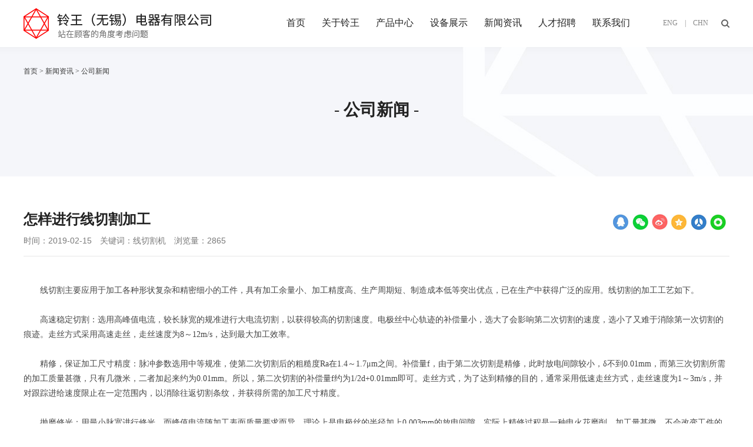

--- FILE ---
content_type: text/html
request_url: http://www.wx-suzuo.com/newsDe_2.html
body_size: 6576
content:

<!DOCTYPE html>
<html>
	<head>
		<meta charset="UTF-8">
		<meta name="viewport" content="width=device-width,height=device-height,initial-scale=1.0,maximum-scale=1.0,user-scalable=no">
		<title>怎样进行线切割加工|铃王（无锡）电器有限公司</title>
		<meta name="keywords" content="铃王（无锡）电器有限公司"/>
		<meta name="description" content="铃王（无锡）电器有限公司"/>
		<link rel="stylesheet" href="css/bootstrap.min.css">
		<link rel="stylesheet" href="css/font-awesome.min.css">
		<link rel="stylesheet" href="css/animate.min.css">
		<link rel="stylesheet" type="text/css" href="css/global.css"> 
		<link rel="stylesheet" href="css/comm.css">
		<link rel="stylesheet" type="text/css" href="css/index.css">
		<link rel="stylesheet" type="text/css" href="css/min1160max1300.css">
		<link rel="stylesheet" type="text/css" href="css/min992max1160.css">
		<link rel="stylesheet" type="text/css" href="css/min768max992.css">
		<link rel="stylesheet" type="text/css" href="css/min414max767.css">
		<link rel="stylesheet" type="text/css" href="css/min375max413.css">
		<link rel="stylesheet" type="text/css" href="css/min320max374.css">
		<link rel="stylesheet" href="fonts/iconfont.css">
		<script src="js/jquery.min.js"></script>
		<!-- Swiper css库 -->
		<link rel="stylesheet" type="text/css" href="css/swiper.min.css">
		<link rel="stylesheet" type="text/css" href="css/animate.min.css">
		<link rel="stylesheet" type="text/css" href="css/circle.css">
		<!-- Swiper jquery库 -->
		<script type="text/javascript" src="js/swiper.min.js"></script>
		<script type="text/javascript" src="js/swiper.animate1.0.2.min.js"></script>
		<script type="text/javascript" src="js/jquery.SuperSlide.2.1.1.js"></script>
		<script src="js/modernizr.custom.js"></script>
		<link rel="stylesheet" href="css/menu.css">
		<!--[if IE]>
		<script src="js/html5shiv.min.js"></script>
		<script src="js/respond.min.js"></script>
		<![endif]-->
		<!--[if lt IE 9]>
			<script language="javascript" type="text/javascript"> 
			window.location.href="friendy.html"; 
			</script>
	  <![endif]-->
	</head>
	<body>
		<!--head-->
		<div class="menus" id="nydh" >
<div class="container">
<div class="Logo">
<a href="/">
	
	<img src="images/Logo2.png"/>
	
</a>
</div>
<div class="burger_menu">
<div class="top_line"></div>
<div class="middle_line"></div>
<div class="bottom_line"></div>
</div>
<i class="top-ss searchbtn">&nbsp;</i>
<div class="language">
<a href="/en/">ENG</a>&emsp;|&emsp;<a href="/">CHN</a>
</div>
<ul class="WebLink">
<li><a href="/">首页</a></li>
<li>
<a href="aboutList.html">关于铃王</a>
<div class="Two-Link">
<div class="top-back">&nbsp;</div>
<div class="btm-href">
<div class="container">
<a href="profile.html">公司简介</a>
<a href="idea.html">经营理念</a>
<a href="speech.html">领导致辞</a>
<a href="framework.html">组织架构</a>
<a href="history.html">历程</a>
<!--<a href="partner.html">合作客户</a>-->
<a href="honor.html">证书体系</a>
</div>
</div>
</div>
</li>
<li>
<a href="product_1_3.html">产品中心</a>
<div class="Two-Link">
<div class="top-back">&nbsp;</div>
<!--<div class="btm-href">
<div class="container">

<a href="product_1.html">代表产品</a>

<a href="product_2.html">代表电子一体组装品</a>

<a href="product_5.html">其他</a>

</div>
</div>-->
</div>
</li>
<li>
<a href="equipment.html">设备展示</a>
<div class="Two-Link">
<div class="top-back">&nbsp;</div>
<div class="btm-href">
<div class="container">

<a href="equipment_1.html">模具工厂</a>

<a href="equipment_2.html">成形工厂</a>

<a href="equipment_4.html">二次加工</a>

<a href="equipment_5.html">特殊加工</a>

<a href="equipment_3.html">品质管理设备</a>

</div>
</div>
</div>
</li>
<li>
<a href="news.html">新闻资讯</a>
<div class="Two-Link">
<div class="top-back">&nbsp;</div>
<div class="btm-href">
<div class="container">

<a href="news_1.html">公司新闻</a>

<a href="news_2.html">行业资讯</a>

<a href="news_3.html">展会活动</a>

</div>
</div>
</div>	
</li>
<li><a href="join.html">人才招聘</a></li>
<li><a href="contact.html">联系我们</a></li>
</ul>
</div>
</div>
<!--warmp-->
<div id="warmp" class="warmp">
<div id="nav-over" style="display: none;"></div>

		<!--head end-->
		
		<!--Nybanner-->
		<div class="Ny-banner">
			<div class="container">
				<div class="Ny-location wow fadeInDown" data-wow-offset="15" data-wow-duration="1.2s">
					<a href="/">首页</a> > 新闻资讯   > 
					
					公司新闻 
					
				</div>
				<div class="Ny-h4 wow animated zoomIn" data-wow-offset="15" data-wow-duration="1.2s">- 
					
					公司新闻 
					
					-</div>
			</div>
		</div> 
		
		<!--news-->
		<div class="newsDe wow animated fadeIn" data-wow-offset="15" data-wow-duration="1.2s">
			<div class="container">
				<div class="titleBox">
					<h5>怎样进行线切割加工</h5>
					<h6>
						时间：2019-02-15&emsp;关键词：线切割机&emsp;浏览量：2865
					</h6>
					<div class="Ny-share">
						<div class="bdsharebuttonbox"> 
							<a href="#" class="bds_sqq" data-cmd="sqq" title="分享到QQ好友"></a>
							<a href="#" class="bds_weixin" data-cmd="weixin" title="分享到微信"></a>
							<a href="#" class="bds_tsina" data-cmd="tsina" title="分享到新浪微博"></a>
							<a href="#" class="bds_qzone" data-cmd="qzone" title="分享到QQ空间"></a>
							<a href="#" class="bds_renren" data-cmd="renren" title="分享到人人网"></a>
							<a href="#" class="bds_tqq" data-cmd="tqq" title="分享到腾讯微博"></a>
						</div>
<script>window._bd_share_config={"common":{"bdSnsKey":{},"bdText":"","bdMini":"2","bdMiniList":false,"bdPic":"","bdStyle":"0","bdSize":"16"},"share":{},"image":{"viewList":["sqq","weixin","tsina","qzone","renren","tqq"],"viewText":"分享到：","viewSize":"16"},"selectShare":{"bdContainerClass":null,"bdSelectMiniList":["sqq","weixin","tsina","qzone","renren","tqq"]}};with(document)0[(getElementsByTagName('head')[0]||body).appendChild(createElement('script')).src='http://bdimg.share.baidu.com/static/api/js/share.js?v=89860593.js?cdnversion='+~(-new Date()/36e5)];</script>
					</div>
				</div>
				<div class="content">
					<p>
	<span style="color:#454545;font-family:微软雅黑;font-size:14px;white-space:normal;background-color:#FFFFFF;">　　线切割主要应用于加工各种形状复杂和精密细小的工件，具有加工余量小、加工精度高、生产周期短、制造成本低等突出优点，已在生产中获得广泛的应用。线切割的加工工艺如下。<br />
<br />
　　高速稳定切割：选用高峰值电流，较长脉宽的规准进行大电流切割，以获得较高的切割速度。电极丝中心轨迹的补偿量小，选大了会影响第二次切割的速度，选小了又难于消除第一次切割的痕迹。走丝方式采用高速走丝，走丝速度为8～12m/s，达到最大加工效率。<br />
<br />
　　精修，保证加工尺寸精度：脉冲参数选用中等规准，使第二次切割后的粗糙度Ra在1.4～1.7μm之间。补偿量f，由于第二次切割是精修，此时放电间隙较小，δ不到0.01mm，而第三次切割所需的加工质量甚微，只有几微米，二者加起来约为0.01mm。所以，第二次切割的补偿量f约为1/2d+0.01mm即可。走丝方式，为了达到精修的目的，通常采用低速走丝方式，走丝速度为1～3m/s，并对跟踪进给速度限止在一定范围内，以消除往返切割条纹，并获得所需的加工尺寸精度。<br />
<br />
　　抛磨修光：用最小脉宽进行修光，而峰值电流随加工表面质量要求而异。理论上是电极丝的半径加上0.003mm的放电间隙，实际上精修过程是一种电火花磨削，加工量甚微，不会改变工件的尺寸大小。所以，仅用电极的半径作补偿量也能获得理想效果。走丝方式像第二次切割那样采用低速走丝限速进给即可。<br />
<br />
　　凸模加工工艺：凸模在模具中起着很重要的作用，它的设计形状、尺寸精度及材料硬度都直接影响模具的冲裁质量、使用寿命及冲压件的精度。切割路线应有利于保证工件在加工过程中始终与夹具（装夹支撑架）保持在同一坐标系，避开应力变形的影响。<br />
</span> 
</p>
<p>
	<span style="color:#454545;font-family:微软雅黑;font-size:14px;white-space:normal;background-color:#FFFFFF;"><span style="color:#454545;font-family:微软雅黑;font-size:14px;white-space:normal;background-color:#FFFFFF;"></span><br />
</span> 
</p>
				</div>
				<div class="n-fy">
					<a class='pg'>上一篇：无</a>
					<a class="return" title="返回列表"><img src="images/fhlb.jpg"/></a>
<a class='pg'>下一篇：无</a>
				</div>
			</div>
		</div> 
		
		<!--foot-->
		<div class="Ft-contact">
<div class="container">
<h5 class="wow animated zoomIn" data-wow-offset="15" data-wow-duration="1.2s">呈请各位客户关照<br />由衷的期待建立良好的关系</h5>
<div class="a-box">
<a class="wow animated zoomIn" data-wow-offset="15" data-wow-duration="1.2s">
<i class="iconfont icon-dianhuahaoma"></i>
0510-8521 9588
</a>
<a href="contact.html#zxly" class="wow animated zoomIn" data-wow-offset="15" data-wow-duration="1.2s">
<i class="iconfont icon-youxiang-"></i>
在线留言
</a>
</div>
</div>
</div>
<!--footwarp-->
<div class="footWarp wow fadeIn" data-wow-offset="15" data-wow-duration="1.2s">
<div class="footLink">
<div class="container">
<h6>LINK</h6>

<a href="http://www.suzuki-kagaku.co.jp/" target="_blank">本社</a>

</div>
</div>
<div class="footInfo">
<div class="container">
<div class="item-list">
<h4>关于铃王</h4>
<a href="profile.html">公司简介</a>
<a href="idea.html">经营理念</a>
<a href="speech.html">领导致辞</a>
<a href="framework.html">组织架构</a>
<a href="history.html">历程</a>
<!--<a href="partner.html">合作客户</a>-->
<a href="honor.html">证书体系</a>
</div>
<div class="item-list">
<h4>产品中心</h4>

<a href="product_1_3.html">车载部品</a>

<a href="product_1_5.html">农业部品</a>

<a href="product_1_6.html">医疗部品</a>

<a href="product_1_7.html">办公自动化产品</a>

<a href="product_1_11.html">电子一体组装品</a>

</div>
<div class="item-list">
<h4>新闻资讯</h4>

<a href="news_1.html">公司新闻</a>

<a href="news_2.html">行业资讯</a>

<a href="news_3.html">展会活动</a>

</div>
<div class="item-list">
<h4>联系我们</h4> 
<p>
地址：中国江苏省无锡市新吴区灵江路7号<br />
电话：0510-8521 9588　<br />
邮箱：suzuki_shozo@wx-suzuo.com　 铃木象三总经理    <br />
&emsp;&emsp;&nbsp;&nbsp;&nbsp; jinguihua@wx-suzuo.com   CC：金桂花（营业）
</p>
</div>
<div class="item-right">
<div class="nr">
© 铃王（无锡）电器有限公司<br />
<a href="http://www.szxiexie.com/" target="_blank">技术支持：谢谢网络</a><br />
<a href="https://beian.miit.gov.cn" target="_blank" rel="nofollow">苏ICP备19026970号-1</a>
<!--cnzz-->
<script type="text/javascript">var cnzz_protocol = (("https:" == document.location.protocol) ? "http://" : "http://");document.write(unescape("%3Cspan id='cnzz_stat_icon_1278218499'%3E%3C/span%3E%3Cscript src='" + cnzz_protocol + "s4.cnzz.com/z_stat.php%3Fid%3D1278218499' type='text/javascript'%3E%3C/script%3E"));</script>
</div>
<div class="Fshare">
<div class="bdsharebuttonbox"> 
<a href="#" class="bds_tsina" data-cmd="tsina" title="分享到新浪微博"></a>
<a href="#" class="bds_weixin" data-cmd="weixin" title="分享到微信"></a>
</div>
<script>window._bd_share_config={"common":{"bdSnsKey":{},"bdText":"","bdMini":"2","bdMiniList":false,"bdPic":"","bdStyle":"0","bdSize":"16"},"share":{},"image":{"viewList":["tsina","weixin"],"viewText":"分享到：","viewSize":"16"},"selectShare":{"bdContainerClass":null,"bdSelectMiniList":["tsina","weixin"]}};with(document)0[(getElementsByTagName('head')[0]||body).appendChild(createElement('script')).src='http://bdimg.share.baidu.com/static/api/js/share.js?v=89860593.js?cdnversion='+~(-new Date()/36e5)];</script>
</div>
</div>
</div>
</div>
</div>

<!--warp end-->
</div>

<div class="m-subMenu">
<ul class="sMenu-list">
<li class="sMenu-item">
<a href="/">首页</a>
	
</li>  
<li class="sMenu-item">
<a href="javascript:;">关于铃王</a>
<i class="iconfont icon-jia"></i>
<ul class="ms-Nav" style="display: none;">
<li class="msNav-item"><a href="profile.html">公司简介</a></li> 
<li class="msNav-item"><a href="idea.html">经营理念</a></li> 
<li class="msNav-item"><a href="speech.html">领导致辞</a></li> 
<li class="msNav-item"><a href="framework.html">组织架构</a></li> 
<li class="msNav-item"><a href="history.html">历程</a></li> 
<!--<li class="msNav-item"><a href="partner.html">合作客户</a></li> -->
<li class="msNav-item"><a href="honor.html">证书体系</a></li>  
</ul>
</li> 
<li class="sMenu-item">
<a>产品中心</a>
<i class="iconfont icon-jia"></i>
<ul class="ms-Nav" style="display: none;"> 

<li class="msNav-item"><a href="product_1_3.html">车载部品</a></li> 

<li class="msNav-item"><a href="product_1_5.html">农业部品</a></li> 

<li class="msNav-item"><a href="product_1_6.html">医疗部品</a></li> 

<li class="msNav-item"><a href="product_1_7.html">办公自动化产品</a></li> 

<li class="msNav-item"><a href="product_1_11.html">电子一体组装品</a></li> 

</ul>
</li>
<li class="sMenu-item">
<a>设备展示</a>
<i class="iconfont icon-jia"></i>
<ul class="ms-Nav" style="display: none;"> 

<li class="msNav-item"><a href="equipment_1.html">模具工厂</a></li> 

<li class="msNav-item"><a href="equipment_2.html">成形工厂</a></li> 

<li class="msNav-item"><a href="equipment_4.html">二次加工</a></li> 

<li class="msNav-item"><a href="equipment_5.html">特殊加工</a></li> 

<li class="msNav-item"><a href="equipment_3.html">品质管理设备</a></li> 

</ul>
</li>
<li class="sMenu-item">
<a>新闻资讯</a>
<i class="iconfont icon-jia"></i>
<ul class="ms-Nav" style="display: none;"> 

<li class="msNav-item"><a href="news_1.html">公司新闻</a></li> 

<li class="msNav-item"><a href="news_2.html">行业资讯</a></li> 

<li class="msNav-item"><a href="news_3.html">展会活动</a></li> 

</ul>
</li> 
<li class="sMenu-item">
<a href="join.html">人才招聘</a>
</li>
<li class="sMenu-item">
<a href="contact.html">联系我们</a>
</li>
<li class="sMenu-item">
<a>语言</a>
<i class="iconfont icon-jia"></i>
<ul class="ms-Nav" style="display: none;"> 
<li class="msNav-item"><a href="/">中文</a></li> 
<li class="msNav-item"><a href="/en/">英文</a></li> 
</ul>
</li> 
</ul>
</div>
<div class="footH"></div>
<div class="footFix"> 
<a href="/"><i class="iconfont icon-shouyexuanzhong"></i>首页</a>
<a href="tel:0510-8522 9839-202"><i class="iconfont icon-dianhua"></i>电话</a> 
<a href="contact.html"><i class="iconfont icon-liuyanjianyi"></i>联系</a>
</div> 
<!--至顶端-->
<div class="sroll_top"><img src="images/gotop.jpg"></div>
<!--至顶端-->
<script>
//two-munes
$(function(){
$(".menus .WebLink li").mouseenter(function(){
if(!$(this).children(".Two-Link").hasClass("visible")){
	$(this).children(".Two-Link").addClass("visible");
}
}).mouseleave(function(){
if($(this).children(".Two-Link").hasClass("visible")){
$(this).children(".Two-Link").removeClass("visible");
}
});
})
</script>
<script src="layer/layer.js"></script>
		<!--foot end-->
		
		<!--JS-->
		<script src="js/bootstrap.min.js"></script>
		<script> 
			
		</script> 
		<script src="js/classie.js"></script>
		<script src="js/wow.min.js"></script>
		<script src="js/global.js"></script>
		<script src="js/menu.js"></script>
	</body>
</html>


--- FILE ---
content_type: text/css
request_url: http://www.wx-suzuo.com/css/global.css
body_size: 4862
content:
@charset "utf-8";
/* CSS Document */
*{margin:0; padding:0;-webkit-tap-highlight-color: rgba(0, 0, 0, 0);}
*:focus{outline: none;-webkit-tap-highlight-color:rgba(0,0,0,0);}
html{width:100%; height:100%; font-size:62.5%; /* 10÷16=62.5% */}
body{font-size:14px; font-size:1.4rem; /* 12÷10=1.2 */}
body{line-height:1.4em;font-family:"microsoft yahei","微软雅黑","Hiragino Sans GB","STHeiti",Helvetica,"Microsoft Yahei",黑体,新細明體,Arial,"Lucida Grande",sans-serif; color:#555;width:100%; height:100%;min-width:320px;min-height: 480px; -webkit-font-smoothing: antialiased; -moz-osx-font-smoothing: grayscale;overflow-x: hidden;background: #fff;}
em, q, cite, address{font-weight:normal; font-style:normal}
h1, h2, h3, h4, h5, h6{font-weight:normal;}
address{display:inline}
img{border:none}
li{list-style:none}
q{quotes:none}
table{border-collapse:collapse}
th{text-align:left; font-weight:normal}
small{-webkit-text-size-adjust:none; font-size:10px}
i{font-style:normal}

/* link */
a{color:#666; outline-style:none; text-decoration:none; cursor:pointer; transition-duration:0.2s; -webkit-transition-duration: 0.2s; -moz-transition-duration: 0.2s; -o-transition-duration: 0.2s}
a:hover{text-decoration:none}

a:link{
	color:#484848; 
	cursor:pointer;
	text-decoration:none;
	}
a:visited{
	color:#484848; 
	text-decoration:none;
	cursor:pointer;
	}
a:hover{
	color:#0075be;
	text-decoration:none;
	}
a:active{
	color:#484848; 
	text-decoration:none;
	}
	
/* clear float */
.cf{zoom:1} /* for IE */
.cf:after{content:"."; display: block; clear:both; font-size:0; height:0; visibility:hidden; overflow:hidden} /* for other */

/* float */
.fleft{float:left!important}
.fright{float:right!important}
.fnone{float:none!important}

/* text-align */
.tleft{text-align:left}
.tright{text-align:right}
.tcenter{text-align:center}

/* display */
.dis{display:block}
.undis{display:none}
.disinline{display:inline}
.mo_adis{display:none}
.text_transform{text-transform:uppercase}

/* form */
label{cursor:pointer}
label:hover{text-decoration:underline}
input, select, textarea{vertical-align:middle; color:#3a3a3a; font-family:微软雅黑,"Hiragino Sans GB","STHeiti",Helvetica,"Microsoft Yahei",黑体,新細明體,Arial,"Lucida Grande",sans-serif; transition-duration:0.2s; -webkit-transition-duration: 0.2s; -moz-transition-duration: 0.2s; -o-transition-duration: 0.2s; -webkit-box-sizing:border-box; -moz-box-sizing:border-box; box-sizing:border-box}
input[type="text"], input[type="password"]{padding-left:0.5rem; padding-right:0.5rem; font-size:1.6rem;}
input[type="text"]:focus, input[type="password"]:focus{}
textarea{padding:0.1em; border:1px solid #565656}
textarea:focus{border:1px solid #f2f2f2; background:#f2f2f2}
button{cursor:pointer; vertical-align:middle; text-align:center; font-family:微软雅黑,"Hiragino Sans GB","STHeiti",Helvetica,"Microsoft Yahei",黑体,新細明體,Arial,"Lucida Grande",sans-serif}

/*-------------------定位-------------------*/
.positionRelative{position: relative}
.positionAbsolute{position: absolute}
.poabsolute-wh50{position:absolute; top:50%; left:50%; -webkit-transform: translate(-50%, -50%); -moz-transform: translate(-50%, -50%); -ms-transform: translate(-50%, -50%); -o-transform: translate(-50%, -50%); transform: translate(-50%, -50%)}
.poabsolute-w50{position:absolute; left:50%; -webkit-transform: translate(-50%, 0); -moz-transform: translate(-50%, 0); -ms-transform: translate(-50%, 0); -o-transform: translate(-50%, 0); transform: translate(-50%, 0)}
.poabsolute-h50{position:absolute; top:50%; -webkit-transform: translate(0, -50%); -moz-transform: translate(0, -50%); -ms-transform: translate(0, -50%); -o-transform: translate(0, -50%); transform: translate(0, -50%)}
.poabsolute-b{position:absolute; bottom:0}
.zindex2{z-index:2}
.overhidden{overflow:hidden}

/*-------------------通用圆角、阴影、模糊等样式-------------------*/
.box-shadow3{-moz-box-shadow:0 1px 3px rgba(0,0,0,0.3); -webkit-box-shadow:0 1px 3px rgba(0,0,0,0.3); box-shadow:0 1px 3px rgba(0,0,0,0.3);}
.box-shadow5{-moz-box-shadow:0 0 1em rgba(0,0,0,0.2); -webkit-box-shadow:0 0 1em rgba(0,0,0,0.2); box-shadow:0 0 1em rgba(0,0,0,0.2)}
*+html .box-shadow5{border:1px solid #e0e0e0}
.box-shadow5{border\0:1px solid #e0e0e0}
.inbox-shadow{-moz-box-shadow:2px 2px 2px rgba(0,0,0,0.1) inset; -webkit-box-shadow:2px 2px 2px rgba(0,0,0,0.1) inset; box-shadow:2px 2px 2px rgba(0,0,0,0.1) inset}
.blur5{filter: url(../fonts/blur.svg#blur); /* FireFox, Chrome, Opera */ -webkit-filter: blur(5px); /* Chrome, Opera */ -moz-filter: blur(5px); -ms-filter: blur(5px); filter: blur(5px); filter: progid:DXImageTransform.Microsoft.Blur(PixelRadius=5, MakeShadow=false); /* IE6~IE9 */}
border_radius5{border-radius:5px;}

/*-------------------透明度-------------------*/
.opacity0_5{filter:alpha(opacity=50); -moz-opacity:0.5; -khtml-opacity:0.5; opacity:0.5}
.opacity0_7{filter:alpha(opacity=70); -moz-opacity:0.7; -khtml-opacity:0.7; opacity:0.7}

/*-------------------字体颜色、样式、字体间距-------------------*/
.fontSize12{font-size:12px; font-size:1.2rem}
.fontSize14{font-size:14px; font-size:1.4rem}
.fontSize16{font-size:16px; font-size:1.6rem}
.fontSize18{font-size:18px; font-size:1.8rem}
.fontSize20{font-size:20px; font-size:2.0rem}
.fontSize24{font-size:24px; font-size:2.4rem}
.fontSize26{font-size:26px; font-size:2.6rem}
.fontSize30{font-size:30px; font-size:3.0rem}
.fontSize36{font-size:36px; font-size:3.6rem}
.fontSize50{font-size:50px; font-size:5.0rem}
.fontSize80{font-size:80px; font-size:8.0rem}
.line_height1_6em{line-height:1.6em}
.line_height2em{line-height:2em}
.line_height2_6em{line-height:2.6em}
.underline{text-decoration:underline}
.font_bold{font-weight:bold}
.font_italic{font-style:italic}
.letter_spacing5{letter-spacing:5px}
.colora2a2a2{color:#a2a2a2}
.colfff, .colfff a, .colfff a:link, .colfff a:visited, .colfff a:active{color: #fff;}
.colfff a:hover, a:hover .colfff{color: #ff0; text-decoration: none;}
.col333, .col333 a, .col333 a:link, .col333 a:visited, .col333 a:active{color: #333;}
.col333 a:hover, a:hover .col333{color: #e60012; text-decoration: none;}
.col000, .col000 a, .col000 a:link, .col000 a:visited, .col000 a:active{color: #000;}
.col000 a:hover, a:hover .col000{color: #fff; text-decoration: none;}
.col666, .col666 a, .col666 a:link, .col666 a:visited, .col666 a:active{color: #666;}
.col666 a:hover, a:hover .col666{color: #e60012; text-decoration: none;}
.colf00, .colf00 a, .colf00 a:link, .colf00 a:visited, .colf00 a:active{color: #f00;}
.colf00 a:hover, a:hover .colf00{color: #f00; text-decoration: none;}

/*-------------------背景颜色--------------------*/
.bgfff{background:#fff}
.bg000{background:#000}

/*-------------------分割线、边框-------------------*/
.noborder{border:0 none}

/*-------------------间距-------------------*/
.margintop10{margin-top:1rem; margin-top:10px\9}
.margintop15{margin-top:1.5rem; margin-top:15px\9}
.margintop20{margin-top:2rem; margin-top:20px\9}
.margintop30{margin-top:3rem; margin-top:30px\9}
.margintop50{margin-top:5rem; margin-top:50px\9}
.margintop80{margin-top:8rem; margin-top:80px\9}
.marginbottom3{margin-bottom:0.3rem; margin-bottom:3px\9}
.marginbottom5{margin-bottom:0.5rem; margin-bottom:5px\9}
.marginbottom20{margin-bottom:2rem; margin-bottom:20px\9}
.marginbottom50{margin-bottom:5rem; margin-top:50px\9}
.marginleft5{margin-left:0.5rem; margin-left:5px\9}
.marginright5{margin-right:0.5rem; margin-right:5px\9}
.marginleft5{margin-right:0.5rem; margin-right:5px\9}
.row{margin-left:-10px; margin-right:-10px}
.paddingtop0{padding-top:0!important}
.paddingtop5{padding-top:0.5rem; padding-top:5px\9}
.paddingtop10{padding-top:1rem; padding-top:10px\9}
.paddingtop20{padding-top:2rem; padding-top:20px\9}
.paddingtop30{padding-top:3rem; padding-top:30px\9}
.paddingtop80{padding-top:8rem; padding-top:80px\9}
.paddingbottom5{padding-bottom:0.5rem; padding-bottom:5px\9}
.paddingbottom10{padding-bottom:1rem; padding-bottom:10px\9}
.paddingbottom20{padding-bottom:2rem; padding-bottom:20px\9}
.paddingleft0{padding-left:0!important}
.paddingleft5{padding-left:0.5rem; padding-left:5px\9}
.paddingleft10{padding-left:1rem; padding-left:10px\9}
.paddingright0{padding-right:0!important}
.paddingright5{padding-right:0.5rem; padding-right:5px\9}
.paddingright10{padding-right:1rem; padding-right:10px\9}
.paddingright20{padding-right:2rem; padding-right:20px\9}
.nopadding{padding:0!important}
.marginauto{margin-left:auto; margin-right:auto}
.mo_gap20{display:none}
.box-sizing{-webkit-box-sizing:border-box; -moz-box-sizing:border-box; box-sizing:border-box}

/*-------------------按钮-------------------*/
.button, a.button, input.button{text-decoration: none; text-align: center; display: inline-block; appearance: none; cursor: pointer; border: none; -webkit-box-sizing: border-box; -moz-box-sizing: border-box; box-sizing: border-box; -webkit-transition-property: all; transition-property: all; transition-duration:0.2s; -webkit-transition-duration: 0.2s; -moz-transition-duration: 0.2s; -o-transition-duration: 0.2s}
.button-line, a.button-line, input.button-line{color:#e60012; border:1px solid #e60012; line-height:2.6em; padding:0.5em 2em; border-radius:5px;}
.button-line:hover, a.button-line:hover, input.button-line:hover{background:#e60012; color:#fff}
.button-s{width:110px; height:34px; line-height:34px; font-size:14px; font-size:1.4rem}
.submit{width:300px; height:2.2em; line-height:2.2em;cursor: pointer; border:none; font-size:1.6em; font-family:微软雅黑}
.submit1{width:150px; height:2.2em; line-height:2.2em;cursor: pointer; border:none; font-size:1em; font-family:微软雅黑}
.inbtn02, a.inbtn02{background: -ms-linear-gradient(top, #fff, #fff);background:-moz-linear-gradient(top,#fff,#fff);background:-webkit-gradient(linear, 0% 0%, 0% 100%,from(#fff), to(#fff));background: -webkit-gradient(linear, 0% 0%, 0% 100%, from(#fff),
to(#fff)); background: -webkit-linear-gradient(top, #fff, #fff); background: -o-linear-gradient(top, #fff, #fff);border-radius:10px; border:solid 1px #ccc; color: #333;}
.inbtn02:hover, a.inbtn02:hover{text-align:center;background: -ms-linear-gradient(top, #e60012, #e60012);background:-moz-linear-gradient(top,#e60012,#e60012);
background:-webkit-gradient(linear, 0% 0%, 0% 100%,from(#e60012), to(#e60012));background: -webkit-gradient(linear, 0% 0%, 0% 100%, from(#e60012),to(#e60012)); background: -webkit-linear-gradient(top, #e60012, #e60012); background: -o-linear-gradient(top, #e60012, #e60012);color: #fff;border:solid 1px #e60012;}

/*-------------------宽度、高度--------------------*/
.width90{width:90%;margin-right:auto; margin-left:auto;}
.width95{width:95%;}
.width70{width:70%;margin-right:auto; margin-left:auto;}
.width100{width:100%;}
.height120{height:120px}
.height100{height:100%}
.imgw60{display:block; max-width:60%; height:auto}
.imgw100{display:block; max-width:100%; height:auto}
.imgh100{display:block; width:auto; height:100%}

/*-------------------区块-------------------*/
.area_100{float:left; width:100%; padding-right:10px; padding-left:10px; padding-top:2rem; padding-top:20px\9; -webkit-box-sizing:border-box; -moz-box-sizing:border-box; box-sizing:border-box}
.area_75{float:left; width:75%; padding-right:10px; padding-left:10px; padding-top:2rem; padding-top:20px\9; -webkit-box-sizing:border-box; -moz-box-sizing:border-box; box-sizing:border-box}
.area_50{float:left; width:50%; padding-right:15px; padding-left:15px; padding-top:2rem; padding-top:20px\9; -webkit-box-sizing:border-box; -moz-box-sizing:border-box; box-sizing:border-box}
.area_33{float:left; width:33%; padding-right:15px; padding-left:15px; padding-top:2rem; padding-top:20px\9; -webkit-box-sizing:border-box; -moz-box-sizing:border-box; box-sizing:border-box}
.area_40{float:left; width:400px; padding-right:15px; padding-left:15px; padding-top:2rem; padding-top:20px\9; -webkit-box-sizing:border-box; -moz-box-sizing:border-box; box-sizing:border-box}
.area_25{float:left; width:25%; padding-right:15px; padding-left:15px; padding-top:2rem; padding-top:20px\9; -webkit-box-sizing:border-box; -moz-box-sizing:border-box; box-sizing:border-box}
.area_20{float:left; width:20%; padding-right:15px; padding-left:15px; padding-top:2rem; padding-top:20px\9; -webkit-box-sizing:border-box; -moz-box-sizing:border-box; box-sizing:border-box}
.com-rows_m2{max-height:4em; line-height:1.3em; overflow:hidden; text-overflow:ellipsis; display:-webkit-box; -webkit-line-clamp:2; -webkit-box-orient:vertical/*最多显示2行，超出省略号*/}
.com-rows_7{max-height:11.2em; line-height:1.6em; overflow:hidden; text-overflow:ellipsis; display:-webkit-box; -webkit-line-clamp:7; -webkit-box-orient:vertical/*最多显示8行，超出省略号*/}

/*-------------------表格-------------------*/
.tableBox{border-radius: 5px; overflow: hidden; margin:3em 0 2em 0;}
.table tr td{border-bottom: 1px solid #ddd; border-top: medium none;}
.table tr:hover{background-color: #fdfdfd;}
.table td, .table th{padding:8px;}
.table th{background-color: #f2f2f2; color:#000; font-weight:bold}
.table .left{padding-left:30px;}
.table td.noBorder{border-bottom:0;background-color:#fff;}
.table .tdtop{border-top:2px solid #b9b9b9;}

/*-------------------结构-------------------*/
header, footer,.footer1 lefter{clear:both; margin:0 auto; width:100%}
article, aside, details, figcaption, figure, footer, header,lefter,footer, hgroup, main, nav, section, summary, time, ul, li{display:block}
.container{margin-right:auto; margin-left:auto; padding: 0; width:100%; max-width:1400px;}
.container:before, .container:after{content:" "; display:table;}
.container:after{clear: both;}
.container:before, .container:after{content:" "; display:table;}
.container:after{clear:both;}

/*.site-main{margin-top:105px}*/
.header, .page{position:relative; left:0}

/*-------------------通用头部-------------------*/
.headbox{width:100%; position:fixed; top:0; left:0; z-index:999; height:90px;}
.mini_icon{position:absolute;top:3em;right:1em;width:24px;height:24px;display:none;}
.mini_icon span{float:left;width:100%;height:0.3em;background:#e60012;border-radius:1em;margin-bottom:0.2em;}
.floatButton{position: fixed; right: 24px; bottom:260px; z-index:999;}
.floatButton{transition-duration: 0.6s; -webkit-transition-duration: 0.6s; -moz-transition-duration: 0.6s; -o-transition-duration: 0.6s;}
.rightMenu{width:20px;height:16px;background-position: -842px -124px;display: inline-block;}
.floatButton a, .floatButton a i, .floatButton{transition-duration: 0.4s; -webkit-transition-duration: 0.4s; -moz-transition-duration: 0.4s; -o-transition-duration: 0.4s;}
.mhide{}
.mshow{display: none;}

/*----------------返回顶部-------------------*/
a.up2Top{display: block; width: 45px; height: 45px; background: rgba(0, 0, 0, .8) url('../images/upTop.png') no-repeat center center;position: fixed; right: 2px; bottom: 60px; z-index: 999;}



--- FILE ---
content_type: text/css
request_url: http://www.wx-suzuo.com/css/index.css
body_size: 9161
content:
@charset "UTF-8";
body{
	font-family: "微软雅黑";
}
/*
img{
	max-width: 100%;
}
*/
.clear{
	clear: both;
}

.footH {
    height: 65px;
    display: none;
}
.footFix {
    background: #333;
    padding: 10px 0;
    display: none;
    justify-content: space-between;
    position: fixed;
    bottom: 0;
    width: 100%;
    z-index: 999;
    text-align: center;
    color: #fff;
}
.footFix>a {
    display: inline-block;
    width: 33%;
    font-size: 16px;
    color: #ffffff!important;
}
.footFix>a>i.iconfont {
    font-size: 20px;
    margin-right: 5px;
    color: #fff;
}

/*head*/
.menus{
	width: 100%;
	/*overflow: hidden; */
	position: fixed;
	top: 0;
	padding: 14px 0 13px 0;
	z-index: 999;
    border-bottom: 1px solid #fff;
    transition: all .5s ease; 
} 
.menus#nydh{
	background: #fff;
    border-bottom: 1px solid #fff;
	position: relative;
    transition: all .5s ease; 
}
@media (min-width: 1380px) and (max-width: 1920px){
.menus .container{
	width: 1325px;
}
}
.menus.fixedbg { 
    z-index: 9999; 
	position: fixed !important;
	padding: 10px 0 10px 0;
    background: rgba(0,0,0,.4);
    border-bottom: 1px solid #5e646c;
    transition: all .5s ease; 
}
.menus#nydh.fixedbg{
	background: rgba(255,255,255,.8);
    border-bottom: 1px solid #5e646c;
}
.menus .Logo{
	float: left;
} 
.menus .top-ss{
	width: 14px;
	height: 14px;
	margin-top: 19px;
	display: block;
	float: right;
	background: url(../images/top-ss.png) no-repeat center center;
	cursor: pointer;
}
.menus#nydh .top-ss{
	background: url(../images/top-ss2.png) no-repeat center center;
}
.menus .language{
	float: right;
	font-size: 12px;
	color: #fff;
	line-height: 14px;
	margin-top: 18px;
	margin-right: 22px;
	margin-left: 28px;
}
.menus#nydh .language{
	color: #888888;
}
.menus .language a{
	color: #fff;
}
.menus#nydh .language a{
	color: #888888;
}
.menus .language a:hover{
	color: #e60012;
}
.menus#nydh .language a:hover{
	color: #ff0000;
}
.menus .WebLink{
	float: right;
	/*overflow: hidden;*/
	margin-top: 13px;
}
.menus .WebLink li{
	float: left;
	margin-right: 28px; 
}
.menus .WebLink li a{
	font-size: 16px;
	color: #fff;
}
.menus .WebLink li a:hover{
	color: #ccc;
}
.menus#nydh .WebLink li a{
	color: #222222;
}
.menus#nydh .WebLink li:hover a,
.menus#nydh .WebLink li.on a{
	color: #ff0000;
}
.menus .WebLink li .Two-Link{
	width: 100%;  
	position: absolute;
	left: 0;
	top: 50px;
	opacity: 0;  
	visibility: hidden;
    transition: all .5s ease;
} 
.menus.fixedbg .WebLink li .Two-Link{
	top: 43px;
	display: none;
    transition: all .5s ease;
}
.menus .WebLink li .Two-Link.visible{
	visibility: visible;
	opacity: 1;
    transition: all .5s ease;
}
.menus .WebLink li .Two-Link .top-back{
	height: 30px;
}
.menus .WebLink li .Two-Link .btm-href{
	width: 100%;
	overflow: hidden;
	height: 60px;
	line-height: 60px;
	background: #b90701;
	text-align: center;
}
.menus .WebLink li .Two-Link .btm-href a{
	display: inline-block;
	font-size: 16px !important;
	color: #fff !important;
	margin: 0 3%;
}

/*banner*/
#container1 .swiper-pagination-bullet{ 
	width: 12px;
	height: 12px;
	background: url(../images/b-dot1.png) no-repeat center center;
	opacity: 1;
	margin: 0 2px;
}
#container1 .swiper-pagination-bullet-active{
	width: 12px;
	height: 12px;
	background: url(../images/b-dot2.png) no-repeat center center;
	opacity: 1;
}

/*indexSince*/
.indexSince{
	width: 100%;
	overflow: hidden;
	background: #f5f5f6;
	padding: 70px 0 105px 0;		
}
.indexSince .topBox{
	width: 100%;
	overflow: hidden;
}
.indexSince .topBox .tit{
	float: left;
}
.indexSince .topBox .tit .en{
	font-family: arial;
	font-size: 61px;
	color: #333333;
	line-height: 64px;
}
.indexSince .topBox .tit .en strong{
	font-family: "Gotham Pro"; 
}
.indexSince .topBox .tit .cn{
	font-size: 16px;
	color: #333333;
	margin-top: 12px;
}
.indexSince .topBox .more{
	display: block;
	float: right;
	width: 160px;
	height: 40px;
	line-height: 40px;
	background: url(../images/since-arrow.png) no-repeat right 18px center;
	font-size: 14px;
	color: #595858;
	text-indent: 15px;
	border: 1px solid #a6a6a6;
	margin-top: 8px;
}
.indexSince .topBox .more:hover{
	background: #e60012 url(../images/since-arrow2.png) no-repeat right 18px center;
	border: 1px solid #e60012;
	color: #fff;
}
.indexSince .row{
	margin-top: 65px;
}
@media (min-width: 992px){
	.indexSince .col-md-3 {
	    padding-left: 10px;
	    padding-right: 10px;
	}
}
.indexSince .item-list{
	width: 100%;
	overflow: hidden;
	background: #fff;
	min-height: 330px;
	padding: 40px 25px 0 28px;
	cursor: pointer;	
	box-shadow: 0 0 17px 0 rgba(0, 0, 0, .2);
    margin-top: 10px;
    transition: all .5s ease;
}
.indexSince .item-list:hover{
	margin-top: 0;
	box-shadow: 0 0 20px 0 rgba(214, 15, 46, .4);
    transition: all .5s ease;
}
.indexSince .item-list .img-box{
	height: 56px;
}
.indexSince .item-list img{
	display: block;
}
.indexSince .row .sort:nth-child(1) .item-list .img-box img{
	padding-top: 2px;
}
.indexSince .row .sort:nth-child(2) .item-list .img-box img{
	padding-top: 12px;
}
.indexSince .row .sort:nth-child(3) .item-list .img-box img{
	padding-top: 13px;
}
.indexSince .item-list .tit1{
	font-size: 24px;
	color: #e60012;
	font-weight: bold;
	padding-top: 30px;
}
.indexSince .item-list .tit2{
	font-size: 14px;
	color: #595858;
	padding-top: 14px;
}
.indexSince .item-list .sub{
	font-size: 14px;
	color: #747474;
	line-height: 23px;
	padding-top: 40px;
}

/*indexProduct*/
.indexProduct{
	width: 100%;
	overflow: hidden;
	height: 820px;
	background: url(../images/indexProBg.jpg) no-repeat top center;
	background-size: cover;
	background-attachment: fixed;
}
.indexProduct h4{
	font-size: 34px;
	line-break: 36px;
	font-weight: bold;
	color: #fff;
	text-align: center;
	padding-top: 72px;
}
.indexProduct .hd{
	overflow: hidden;
	margin-top: 34px;
}
.indexProduct .hd ul{
	overflow: hidden;
	text-align: center;
}
.indexProduct .hd ul li{
	display: inline-block;
	margin: 0 9px;
	width: 140px;
	height: 30px;
	text-align: center;
	line-height: 30px;
	font-size: 14px; 
	border: 1px solid #fff;
	border-radius: 55px;
    transition: all .5s ease;
}
.indexProduct .hd ul li a{
	display: block;
	color: #fff;
}
.indexProduct .hd ul li:hover a{
	color: #e60012;
}
.indexProduct .hd ul li:hover{ 
	border: 1px solid #e60012;
    transition: all .5s ease;
}
.indexProduct .item-Box{
	width: 100%;
	overflow: hidden;
	margin-top: 16px;
}
.indexProduct .item-list{
	width: 20%;
	overflow: hidden;
	float: left;
	height: 600px;
	max-height: 600px;
	position: relative;
    transition: all .5s ease;
}
.indexProduct .item-list:after{
	content: "";
	width: 1px;
	height: 200px;
	background: #787c80;
	position: absolute;
	right: 0;
	top: 78px;
    transition: all .5s ease;
}
.indexProduct .item-list:hover:after{
	top: 0;
	opacity: 0;
    transition: all .5s ease;
}
.indexProduct .item-list:nth-child(5):after{
	display: none;
}
.indexProduct .item-list:hover{
	background: rgba(0,0,0,.3);
}
.indexProduct .item-list .top-cls{
	width: 100%;
	overflow: hidden;
	text-align: center;
	padding-top: 105px;
    transition: all .5s ease;
}
.indexProduct .item-list:hover .top-cls{
	padding-top: 55px;
    transition: all .5s ease;
}
.indexProduct .item-list .top-cls .Pic{
	height: 81px;
	overflow: hidden;
}
.indexProduct .item-list .top-cls .Pic img{
	display: block;
	margin: 0 auto;
}
.indexProduct .item-list .top-cls p{
	font-size: 18px;
	font-weight: bold;
	color: #fff;
	padding-top: 25px;
}
.indexProduct .item-list:nth-child(1) .top-cls .Pic img{
	padding-top: 1px;
}
.indexProduct .item-list:nth-child(2) .top-cls .Pic img{
	padding-top: 6px;
}
.indexProduct .item-list:nth-child(3) .top-cls .Pic img{
	padding-top: 7px;
}
.indexProduct .item-list:nth-child(4) .top-cls .Pic img{
	padding-top: 0;
}
.indexProduct .item-list:nth-child(5) .top-cls .Pic img{
	padding-top: 2px;
}
.indexProduct .item-list .btm-box{
	overflow: hidden;
	width: 100%;
	padding: 0 20px;
	margin-top: 66px;
	opacity: 0;
    transition: all .5s ease;
}
.indexProduct .item-list:hover .btm-box{
	margin-top: 0px;
	opacity: 1;
    transition: all .5s ease;
}
.indexProduct .item-list .btm-list{
	overflow: hidden;
	margin-bottom: 30px;
}
.indexProduct .item-list .btm-list .tit1{
	font-size: 14px;
	color: #fff;
	background: url(../images/indexProDot.png) no-repeat left center;
	padding-left: 12px;
	margin-bottom: 5px;
}
.indexProduct .item-list .btm-list .tit2{
	font-size: 12px;
	color: #c2c4c7;
	padding-left: 12px;
}
.indexProduct .item-list .more{
	display: block;
	width: 95px;
	height: 30px;
	border: 2px solid #fff;
	background: url(../images/indexProArrow.png) no-repeat center center;
    transition: all .5s ease;
	margin: 40px auto 0;
}
.indexProduct .item-list .more:hover{
	border: 2px solid #d60f2e;
	background: url(../images/indexProArrow2.png) no-repeat center center;
    transition: all .5s ease;
}

/*indexNews*/
.indexNews{
	width: 100%;
	overflow: hidden;
	padding: 52px 0 ;
}
.indexNews .T_box{
	width: 100%;
	overflow: hidden;
}
.indexNews .T_box h4{
	font-weight: bold;
	font-size: 34px;
	text-align: center;
	color: #303030;
	line-height: 36px;
}
.indexNews .T_box h6{
	font-size: 16px;
	color: #828282;
	text-align: center;
	padding-top: 24px;
} 
#indexXw{
	margin-top: 72px;
	padding-bottom: 44px;
}
#indexXw .swiper-pagination{
	bottom: 0;
}
#indexXw .swiper-pagination-bullet{
	width: 11px;
	height: 11px;
	border: 1px solid #4a4a4a;
	background: #fff;
	opacity: 1;
}
#indexXw .swiper-pagination-bullet-active{
	width: 11px;
	height: 11px;
	background: #4a4a4a;
}
#indexXw .swiper-slide-active{
	border-right: 1px solid #eeeeee;
}
#indexXw .swiper-slide-next{ 
	border-right: 1px solid #eeeeee;
}
.indexNews .item-list{
	width: 100%;
	padding: 0 20px 0 0;
	overflow: hidden;
}
.indexNews .item-list .time{
	font-family: arial;
	font-size: 14px;
	color: #a4a4a4;
	padding-bottom: 42px;
	padding-top: 8px;
}
.indexNews .item-list .tit{
	font-weight: bold;
	font-size: 16px;
	min-height: 20px;
	line-height: 20px;
	color: #333333;
	display: -webkit-box;
    -webkit-line-clamp: 1;
    -webkit-box-orient: vertical;
    overflow: hidden;
    margin-bottom: 26px;
}
.indexNews .item-list:hover .tit{
	color: #e60012;
}
.indexNews .item-list .sub{
	font-size: 14px;
	color: #575757;
	line-height: 30px;
	display: -webkit-box;
    -webkit-line-clamp: 2;
    -webkit-box-orient: vertical;
    overflow: hidden;
    min-height: 60px;
}
.indexNews .item-list .Pic{
	width: 100%;
	overflow: hidden;
	display: block;
	margin-top: 40px;
}
.indexNews .item-list .Pic img{
	width: 100%;
	display: block;
	transform: scale(1);
    transition: all .5s ease;
}
.indexNews .item-list:hover .Pic img{
	transform: scale(1.12);
    transition: all .5s ease;
}

/*about*/
.about{
	width: 100%;
	overflow: hidden;
	padding: 60px 0;
}
.about .item-list{
	width: 100%;
	overflow: hidden;
	background: #f6f8fa;
	margin-bottom: 20px;
    transition: all .5s ease;
}
.about .item-list:hover{
	background: #e60012;
	box-shadow: 0 0 15px 0 rgba(0, 0, 0, .4);
    transition: all .5s ease;
}
.about .item-list .Pic{
	width: 100%;
	overflow: hidden;
}
.about .item-list .Pic img{
	display: block;
	width: 100%;
	opacity: 0.8; 
    transform: scale(1);
    transition: all .8s ease;
}
.about .item-list:hover .Pic img{
	opacity: 1;
    transform: scale(1.22);
    transition: all 1.2s ease;
}
.about .item-list .subInfo{
	width: 100%;
	overflow: hidden;
	min-height: 255px;
	padding: 28px 25px 0 28px;
}
.about .item-list .subInfo .tit{
	font-weight: bold;
	font-size: 16px;
	color: #272623;
    transition: all .5s ease;
}
.about .item-list:hover .subInfo .tit{
	color: #fff;
    transition: all .5s ease;
}
.about .item-list .subInfo .sub{
	font-size: 14px;
	color: #4b4b4b;
	line-height: 25px;
	min-height: 50px;
	margin-top: 36px;
	display: -webkit-box;
    -webkit-line-clamp: 2;
    -webkit-box-orient: vertical;
    overflow: hidden;
    transition: all .5s ease;
}
.about .item-list:hover .subInfo .sub{
	color: #fff;
    transition: all .5s ease;
}
.about .item-list .subInfo .more{
	display: block;
	width: 135px;
	height: 30px;
	line-height: 30px;
	border: 1px solid #e60012;
	text-align: center;
	line-break: 30px;
	font-size: 14px;
	color: #e60012;
	border-radius: 55px;
	margin-top: 45px;
    transition: all .5s ease;
}
.about .item-list:hover .subInfo .more{
	border: 1px solid #fff;
	color: #fff;
    transition: all .5s ease;
}

/*profile 公司简介*/
.profile{
	width: 100%;
	overflow: hidden;
	padding: 65px 0 110px 0;
}
.profile .titBox{
	text-align: center;
	width: 100%;
	overflow: hidden;
}
.profile .titBox h4{
	font-family: arial;
	font-size: 60px;
	color: #333333;
}
.profile .titBox h4 strong{
	font-family: "Gotham Pro";
}
.profile .titBox h6{
	font-size: 16px;
	color: #333333;
	margin-top: 12px;
}
.profile .cont{
	text-align: center;
	font-size: 16px;
	color: #535353;
	line-height: 32px;
	margin-top: 72px;
}
/*factory 工厂*/
.factory{
	width: 100%;
	overflow: hidden;
}
.factory .container{
	border-top: 1px solid #e5e9e9;
	padding: 70px 0;
}
.factory .item-list{
	width: 100%;
	overflow: hidden;
	background: #f6f8fa;
	cursor: pointer;
	margin-bottom: 28px;
    transition: all .5s ease;
}
.factory .item-list:hover{
	box-shadow: 0 0 12px 0 rgba(0, 0, 0, .3);
    transition: all .5s ease;
}
.factory .item-list .Pic{
	width: 100%;
	overflow: hidden;
}
.factory .item-list .Pic img{
	display: block;
	width: 100%;
}
.factory .item-list .subInfo{
	width: 100%;
	min-height: 280px;
	padding: 22px 25px 0 25px;
}
.factory .item-list .subInfo .tit{
	font-size: 16px;
	color: #272623;
	font-weight: bold;
	line-height: 25px;
	min-height: 50px;
	padding-left: 42px;
}
.factory .item-list .subInfo .sub{
	width: 100%;
	overflow: hidden;
	margin-top: 25px;
	font-size: 14px;
	color: #4b4b4b;
	line-height: 25px;
}
.factory .item-list .subInfo .nrbox{
	width: 100%;
	overflow: hidden;
}
.factory .item-list .subInfo .sub .fl{
	float: left;
}
.factory .row .sort:nth-child(4) .item-list .subInfo,
.factory .row .sort:nth-child(5) .item-list .subInfo,
.factory .row .sort:nth-child(6) .item-list .subInfo{
	min-height: 180px;
}

/*idea*/
.idea{
	width: 100%;
	overflow: hidden;
	padding: 0 0 80px 0;
	font-size: 14px;
	color: #3d3d3d;
	line-height: 30px;
}
.idea .container{
	padding: 58px 0;
	padding-left: 120px;
	border-bottom: 1px solid #e5e9e9;
}

/*speech 领导致辞 */
.speech{
	width: 100%;
	overflow: hidden;
	padding: 68px 0;
}
.speech ul{
	overflow: hidden;
}
.speech ul li{
	width: 100%;
	overflow: hidden;
	border-bottom: 1px solid #e5e9e9;
	padding-bottom: 50px;
	margin-bottom: 50px;
}
.speech ul li .Pic{
	width: 28.75%;
	float: left;
	overflow: hidden;
}
.speech ul li .Pic img{
	display: block;
	width: 100%;
}
.speech ul li .SubInfo{
	width: 59%;
	float: right;
	overflow: hidden;
}
.speech ul li .SubInfo .tit{
	font-weight: bold;
	font-size: 18px;
	color: #3d3d3d;
	padding-top: 24px;
}
.speech ul li .SubInfo .sub{
	font-size: 14px;
	color: #3d3d3d;
	line-height: 32px;
	margin-top: 44px;
}

/*frameword 组织架构 */
.framework{
	width: 100%;
	overflow: hidden;
	padding: 68px 0;
}

/*history */
.history{
	width: 100%;
	overflow: hidden;
	padding: 65px 0;
}
.history ul{
	overflow: hidden;
}
.history ul li{
	width: 100%;
	overflow: hidden;
	border-bottom: 1px solid #e5e9e9;
	padding-bottom: 26px;
	margin-bottom: 30px;
}
.history ul li .year{
	width: 15%;
	float: left;
	font-weight: bold;
	font-size: 16px;
	color: #000000;
	float: left;
	line-height: 32px;
}
.history ul li .sub{
	width: 45.41667%;
	float: left;
	margin-left: 10%;
	font-size: 15px;
	color: #3d3d3d;
	line-height: 32px;
}
.history ul li .Pic{
	width: 21.6667%;
	float: right;
	overflow: hidden;
}

/*partner 合作伙伴*/
.partner{
	width: 100%;
	overflow: hidden;
	padding: 64px 0;
}
.partner .row div{
	margin-bottom: 23px;
}
.partner img{
	width: 100%;
	display: block;
	border: 1px solid #eeeeee;
	border-radius: 5px; 
	box-shadow: 0 0 4px 0 rgba(0, 0, 0, .1);
    transition: all .5s ease; 
}
.partner .row div:hover img{
	box-shadow: 0 0 8px 0 rgba(0, 0, 0, .2);
	border: 1px solid #ff0000;
    transition: all .5s ease;
}

/*honor*/
.honor{
	width: 100%;
	overflow: hidden;
	padding: 70px 0;
}
.honor .row div{
	margin-bottom: 42px;
}
.honor .row img{
	width: 100%;
	display: block;
	opacity: 0.8;
	border: 5px solid #292e4b;
    transition: all .5s ease;
}
.honor .row div:hover img{
	opacity: 1;
    transition: all .5s ease;
}
.honor .row p{
	text-align: center;
	font-size: 16px;
	color: #333333;
	padding-top: 20px;
}
/*成型工厂*/
.cxgc{
	text-align:center;
	font-size:18px;
	font-weight:bold;
	padding-bottom:20px;
}
/*equipment 设备展示 */
.equipment{
	width: 100%;
	overflow: hidden;
	padding: 55px 0;
}

.n-cls-a{
	width: 100%;
	overflow: hidden;
	text-align: center;
}
.n-cls-a a{
	display: inline-block;
	width: 14.16667%;
	height: 35px;
	line-height: 35px;
	text-align: center;
	font-size: 16px;
	color: #222222;
	background: #f3f3f3;
	border-radius: 55px;
	margin: 0 15px; 
    -webkit-line-clamp: 1;
    -webkit-box-orient: vertical;
    overflow: hidden;
}
.n-cls-a a:hover,
.n-cls-a a.on{
	background: #e60012;
	color: #fff;
}
.equipment .row{
	margin-top: 78px;
}
.equipment .item-list{
	width: 100%;
	overflow: hidden;
	padding: 25px 28px 20px 28px;
	border: 1px solid #f3f3f3;
    transition: all .5s ease;
    margin-bottom: 20px;
}
.equipment .item-list:hover{
	border: 1px solid #e60012;
	box-shadow: 0 0 15px 0 rgba(0, 0, 0, .2);
    transition: all .5s ease;
}
.equipment .item-list img{
	display: block;
	width: 100%;
}
.equipment .item-list p{
	font-size: 16px;
	color: #3c3c3c;
	font-weight: bold;
	padding-top: 24px;
	text-align: center;
	line-height: 22px;
	min-height: 22px;
	display: -webkit-box;
    -webkit-line-clamp: 1;
    -webkit-box-orient: vertical;
    overflow: hidden;
}

/*news*/
.news{
	width: 100%;
	overflow: hidden;
	padding: 56px 0;
}
.news .row{
	margin-top: 55px;
}
.news .item-list{
	width: 100%;
	overflow: hidden;
	margin-bottom: 40px;
}
.news .item-list .Pic{
	width: 100%;
	overflow: hidden;
}
.news .item-list .Pic img{
	display: block;
	width: 100%;
	transform: scale(1);
	opacity: .8;
    transition: all .9s ease;
}
.news .item-list:hover .Pic img{
	opacity: 1;
	transform: scale(1.25);
    transition: all 1.25s ease;
}
.news .item-list .SubInfo{
	width: 100%;
	overflow: hidden;
	min-height: 225px;
	border: 1px solid #eeeeee;
	padding: 30px 25px 0 18px;
    transition: all .5s ease;
}
.news .item-list:hover .SubInfo{
	border: 1px solid #e60012;
    transition: all .5s ease;
}
.news .item-list .SubInfo .tit{
	font-weight: bold;
	font-size: 16px;
	color: #333333;
	line-height: 20px;
	min-height: 20px;
	display: -webkit-box;
    -webkit-line-clamp: 1;
    -webkit-box-orient: vertical;
    overflow: hidden;
}
.news .item-list:hover .SubInfo .tit{
	color: #e60012;
}
.news .item-list .SubInfo .sub{
	font-size: 14px;
	color: #575757;
	line-height: 30px;
	margin-top: 25px;
	min-height: 60px;
	display: -webkit-box;
    -webkit-line-clamp: 2;
    -webkit-box-orient: vertical;
    overflow: hidden;
}
.news .item-list .SubInfo .time{
	font-family: arial;
	font-size: 14px;
	color: #a4a4a4;
	margin-top: 42px;
}
/*newsDe*/
.newsDe{
	width: 100%;
	overflow: hidden;
	padding: 58px 0 80px 0;
}
.newsDe .titleBox{
	width: 100%;
	overflow: hidden;
	border-bottom: 1px solid #e7e7e7;
	padding-bottom: 18px;
	position: relative;
}
.newsDe .titleBox h5{
	font-size: 24px;
	font-weight: bold;
	color: #222222;
	line-height: 30px;
}
.newsDe .titleBox h6{
	font-family: arial;
	font-size: 14px;
	color: #7a7a7a;
	padding-top: 14px;
}
.newsDe .titleBox .Ny-share{
	overflow: hidden;
	position: absolute;
	right: 0;
	top: 0;
}
.newsDe .titleBox .Ny-share a{
	display: block;
	width: 27px;
	height: 27px;
	background: url(../images/n-fx.jpg);
}
.newsDe .titleBox .Ny-share .bds_sqq{
	background-position: 0 0;
}
.newsDe .titleBox .Ny-share .bds_weixin{
	background-position: -33px 0;
}
.newsDe .titleBox .Ny-share .bds_tsina{
	background-position: -66px 0;
}
.newsDe .titleBox .Ny-share .bds_qzone{
	background-position: -99px 0;
}
.newsDe .titleBox .Ny-share .bds_renren{
	background-position: -131px 0;
}
.newsDe .titleBox .Ny-share .bds_tqq{
	background-position: -165px 0;
}
.newsDe .content{
	font-size: 14px;
	color: #454545;
	line-height: 25px;
	margin-top: 45px;
}  
.n-fy{
	width: 100%;
	overflow: hidden;
	display: flex;
    flex-direction: row;
    justify-content: space-between;
    align-content: center;
    align-items: center;
    margin-top: 75px;
}
.n-fy .pg{
	width: 38%;
	font-size: 14px;
	color: #454545;
	display: -webkit-box;
    -webkit-line-clamp: 1;
    -webkit-box-orient: vertical;
    overflow: hidden;
}
.n-fy .pg:hover{
	color: #FF0000;
}
.n-fy .return{
	display: block;
}
.n-fy .return img{
	display: block;
    transition: all .5s ease;
}
.n-fy .pg:last-child{
	text-align: right;
}
.n-fy .return:hover img{
	transform: scale(0.9);
    transition: all .5s ease;
}

/*加入我们*/
.Join-back{
	width: 100%;
	overflow: hidden;
	height: 700px;
	background: url(../images/Joinus.jpg) no-repeat top center;
	background-size: cover;
	background-attachment: fixed;
}
.Join-back h4{
	font-weight: bold;
	font-size: 48px;
	color: #ffffff;
	text-align: center;
	padding-top: 168px;
}
.Join-back .sub{
	font-size: 20px;
	color: #fff;
	text-align: center;
	line-height: 40px;
	padding-top: 38px;
}
.Join-back .last-wz{
	font-size: 18px;
	color: #fff;
	text-align: center;
	padding-top: 120px;
}
.Join-back .last-wz a{
	font-weight: bold;
	color: #e60012;
}
.Join-back .last-wz a:hover{
	text-decoration: underline;
}
.join{
	width: 100%;
	overflow: hidden;
	padding: 50px 0 80px 0;
}
.join .listBox{
	width: 100%;
	overflow: hidden;
	line-height: 50px;
	height: 50px;
	background: #3c3c3c;
}
.join .listBox a{
	display: block;
	float: left;
	width: 13.16667%;
	text-align: center;
	color: #fff;
}
.join .listBox a:nth-child(1){
	margin-right: 2.5%;
}
.join .item{
	width: 100%;
	overflow: hidden;
	margin-bottom: 6px;
}
.join h3 {
    width: 100%;
    overflow: hidden;
    line-height: 50px;
    height: 50px;
    background: #f3f3f3 url(../images/plus.png) no-repeat right 3% center;
    cursor: pointer;
}
.join h3.on {
	background: #f3f3f3 url(../images/close.png) no-repeat right 3% center;
}
.join h3 a{
	display: block;
	float: left;
	text-align: center;
	color: #1d1d1d;
	width: 13.16667%;
}
.join h3 a:nth-child(1){
	width: 2.5%;
	text-align: right; 
}
.join h3 a:nth-child(2){
	text-align: left;
	text-indent: 1.4%;
}
.join ul {
	width: 100%;
    padding: 25px 45px 30px 45px;
    overflow: hidden; 
    display: none;
}
.join ul li{
	font-size: 14px;
	color: #444444;
	line-height: 26px;
}

/*contact*/
.contact{
	width: 100%;
	overflow: hidden;
	padding: 65px 0;
}
@media (max-width: 1920px) and (min-width: 1380px){
	.contact .container{
		width: 1305px;
	}
}
.contact .left-info{
	width: 34.865900383%;
	float: left;
	overflow: hidden;
	background: #f9fafb;
	min-height: 540px;
	padding: 52px 27px 0 27px;
}
.contact .left-info .tit-box{
	width: 100%;
	overflow: hidden;
	border-bottom: 1px solid #e5e9e9;
	padding-bottom: 18px;
	margin-bottom: 42px;
}
.contact .left-info .tit-box h5{
	font-family: "Gotham Pro";
	font-size: 36px;
	color: #e60012;
}
.contact .left-info .tit-box p{
	font-weight: bold;
	font-size: 16px;
	color: #3c3c3c;
	padding-top: 8px;
}
.contact .left-info .sub{
	font-size: 16px;
	color: #1e1e1e;
	width: 100%;
	overflow: hidden;
	line-height: 28px;
	margin-bottom: 28px;
}
.contact .left-info .sub a{
	color: #1e1e1e;
}
.contact .left-info .sub a:hover{
	color: #e60012;
}
.contact .left-info .sub .fl{
	float: left;
}
.contact .left-info .sub .fl.cur{
	margin-left: 8%;
}
.contact .right-maps{
	width: 63.984674329%;
	float: right;
	overflow: hidden;
}

/*message*/
.message{
	width: 100%;
	overflow: hidden;
	padding: 35px 0 75px 0;
	background: #f7f7f7;
	border-top: 1px solid #f1f0f0;
}	
@media ( min-width:1423px ){
	.message .container{
		width: 1305px;
	}
}
.message h2{
	font-family: "Myriad Pro";
	font-size: 30px;
	font-weight: bold;
	color: #585858;
}
.message form#msg{
	width: 100%;
	overflow: hidden;
	margin-top: 32px;
}
form#msg .left{
	width: 33.333%;
	float: left;
	overflow: hidden;
}
form#msg input[type=text]{
	width: 100%;
	height: 40px;
	border: 1px solid #dddddd;
	line-height: 40px;
	padding-left: 1.5rem;
	margin-bottom: 13px;
	font-family: arial;
	font-size: 14px;
	color: #585858;
}
form#msg .right{
	width: 64.58333%;
	float: right;
	overflow: hidden;
}
form#msg textarea{
	width: 100%;
	max-width: 100%;
	min-height: 198px;
	max-height: 198px;
	border: 1px solid #dddddd; 
	padding: 15px;
	font-family: arial;
	font-size: 14px;
	color: #585858;
}
form#msg input[type=text]:focus{
	border: 1px solid #FF0000;
	box-shadow: 0px 0px 10px 0 rgba(0, 0, 0, .4);
}
form#msg textarea:focus{
	border: 1px solid #FF0000;
	background: #fff;
	box-shadow: 0px 0px 10px 0 rgba(0, 0, 0, .4);
}
form#msg .button{
	width: 150px;
	height: 40px;
	background-color: #ff0808;
	font-family: arial;
	font-size: 18px;
	color: #fff;
	margin-top: 32px;
}
form#msg .button:active{
	background: #a90202;
	border-radius: 5px;  
}

/*product*/
.product{
	width: 100%;
	overflow: hidden;
	padding: 0 0 80px 0;
}
.productClass{
	width: 17.5%;
	float: left;
	overflow: hidden;
}
.productClass .T-pro{
	width: 100%;
	font-size: 28px;
	color: #fff;
	font-family: "Gotham Pro";
	padding: 42px 0 30px 0;
	background: #3c3c3c;
	text-align: center;
}
.productClass .T-pro span{
    font-size:24px;
}
.productClass .item{
	width: 100%;
	overflow: hidden;
}
.productClass .item h4{
	line-height: 60px;
	border-bottom: 1px solid #fff;
	color: #3c3c3c;  
	background: #f3f3f3 url(../images/p-xl.png) no-repeat right 10% center ;
	text-indent: 10%;
	cursor: pointer;
    transition: all .5s ease;
}
.productClass .item h4 span{
	display: -webkit-box;
    -webkit-line-clamp: 1;
    -webkit-box-orient: vertical;
    overflow: hidden;
    line-height: 60px;
    min-height: 60px;
    width: 82%;
}
.productClass .item h4.on,
.productClass .item h4:hover{
	background: #e60012 url(../images/p-xl2.png) no-repeat right 10% center;
	color: #fff;
    transition: all .5s ease;
}
.productClass .item ul{
	overflow: hidden;
	display: none;
}
.productClass .item ul li{
    min-height: 40px;
    line-height: 40px;
	border-bottom: 1px solid #bebebe;
}
.productClass .item ul li a{ 
	display: block;
	text-indent: 16%;
	color: #777777;
	display: -webkit-box;
    -webkit-line-clamp: 1;
    -webkit-box-orient: vertical;
    overflow: hidden;
	line-height: 40px;
	min-height: 40px;
}
.productClass .item ul li.on a,
.productClass .item ul li:hover a{
	color: #e60012;
}
.productList{
	width: 78.3334%;
	float: right;
	overflow: hidden;
}
.p-list-tit{
	font-weight: bold;
	font-size: 18px;
	color: #3c3c3c;
	border-bottom: 2px solid #000000;
	padding: 48px 0 35px 0;
}
.productList .p-list-hot{
	width: 100%;
	overflow: hidden;
	position: relative;
	margin-top: 50px;
}
.productList .p-list-hot .p-link{
	display: block;
	width: 160px;
	height: 168px;
	position: absolute;
	opacity: 0.6;
}
.productList .p-list-hot .p-link:hover{
	opacity: 1;
}
.productList .p-list-hot .p-link.a1{
	top: 20px;
	left: 0;
}
.productList .p-list-hot .p-link.a2{
	top: 0;
	right: 0;
}
.productList .p-list-hot .p-link.a3{
	bottom: 8px;
	left: 0;
}
.productList .p-list-hot .p-link.a4{
	bottom: 8px;
	right: 0;
}
.productList .row{
	margin-top: 58px;
}
.productList .row .item-list{
	width: 100%;
	overflow: hidden;
	margin-bottom: 35px;
}
.productList .row .item-list img{
	display: block;
	width: 100%;
}
.productList .row .item-list p{
	text-align: center;
	font-size: 14px;
	color: #3c3c3c;
	padding-top: 16px;
	line-height: 18px;
	min-height: 18px;
	display: -webkit-box;
    -webkit-line-clamp: 1;
    -webkit-box-orient: vertical;
    overflow: hidden;
}
.productList .row .item-list:hover p{
	color: #e60012;
}
@media (min-width: 992px){
	.productList .col-md-3{
		padding-left: 5px;
		padding-right: 5px;
	}
}
.productDe{
	width: 78.3334%;
	float: right;
	overflow: hidden;
}
.productDe .cont{
	margin-top: 48px;
	overflow: hidden;
}
.productDe .cont .Pic{
	width: 36.170212765%;
	float: left;
	overflow: hidden;
}
.productDe .cont .Pic img{
	display: block;
	width: 100%;
}
.productDe .cont .R-info{
	width: 60.638297872%;
	float: right;
	overflow: hidden;	
}
.productDe .cont .R-info .Info{
	width: 100%;
	overflow: hidden;
	padding: 18px 44px 20px 28px;
	background: #f9fafb;
	margin-bottom: 10px;
}
.productDe .cont .R-info .Info .tit{
	font-weight: bold;
	font-size: 16px;
	color: #000000;
}
.productDe .cont .R-info .Info .sub{
	font-size: 14px;
	color: #515151;
	line-height: 25px;
	padding-top: 10px;
}

/*Ny-banner*/
.Ny-banner{
	width: 100%;
	overflow: hidden;
	height: 220px;
	background: url(../images/Nybanner.jpg) no-repeat top center;
}
.Ny-location{
	width: 100%;
	overflow: hidden;
	font-size: 12px;
	color: #363636;
	padding-top: 32px;
}
.Ny-location a{
	color: #363636;
}
.Ny-location a:hover{
	text-decoration: underline;
}
.Ny-h4{
	font-weight: bold;
	font-size: 28px;
	color: #222222;
	text-align: center;
	margin-top: 36px;
}

/*foot*/
.Ft-contact{
	width: 100%;
	overflow: hidden;
	height: 297px;
	background: url(../images/footBg.jpg) no-repeat top center;
}
.Ft-contact h5{
	font-size: 28px;
	color: #fff;
	text-align: center;
	line-height: 47px;
	padding-top: 42px;
}
.Ft-contact .a-box{
	width: 100%;
	overflow: hidden;
	text-align: center;
	margin-top: 48px;
}
.Ft-contact .a-box a{
	display: inline-block;
	width: 28.667%;
	height: 69px;
	line-height: 65px;
	font-family: "Gotham Pro";
	font-size: 20px;
	color: #1b1b1b;
	background: #fff;
	border: 2px solid #1b1b1b;
	margin: 0 16px;
}
.Ft-contact .a-box a:hover{ 
	color: #d60f2e;
}
.Ft-contact .a-box a:nth-child(2){
	font-family: "微软雅黑";
	font-weight: bold;
	font-size: 16px;
}
.Ft-contact .a-box a i{
	font-size: 20px;
	margin-right: 20px;
}
.Ft-contact .a-box a:nth-child(2) i{
	margin-right: 60px;
	font-size: 20px;
	font-weight: normal;
}
.footWarp{
	width: 100%;
	overflow: hidden;
	padding: 0 0 32px 0;
	background: #1b1b1b;
}
.footLink{
	width: 100%;
	overflow: hidden;
	border-bottom: 1px solid #353434;
	line-height: 50px;
}
.footLink h6{
	font-family: arial;
	font-size: 16px;
	color: #fff;
	float: left;
	line-height: 50px;
	margin-right: 32px;
}
.footLink a{
	display: block;
	float: left;
	font-size: 14px;
	color: #848484;
	margin-right: 35px;
}
.footLink a:hover{
	text-decoration: underline;
}
.footInfo{
	width: 100%;
	overflow: hidden;
	padding: 35px 0 0 0;
}
.footInfo .item-list{
	float: left;
	overflow: hidden;
	margin-right: 55px;
}
.footInfo .item-list h4{
	font-size: 16px;
	color: #fff;
	margin-bottom: 28px;
}
.footInfo .item-list a{
	font-size: 14px;
	color: #848484;
	line-height: 25px;
	display: block;
}
.footInfo .item-list a:hover{
	color: #fff;
}
.footInfo .item-list p{
	font-size: 14px;
	color: #848484;
	line-height: 25px;
}
.footInfo .container .item-list:nth-child(4){
	margin-right: 0;
}
.footInfo .item-right{
	float: right;
	overflow: hidden;	
}
.footInfo .item-right .nr{
	overflow: hidden;
	text-align: right;
	font-size: 14px;
	color: #848484;
	line-height: 25px;
	margin-top: 45px;
}
.footInfo .item-right .nr a{
	color: #848484;
}
.footInfo .item-right .nr a:hover{
	color: #fff;
	text-decoration: underline;
}
.footInfo .item-right .Fshare{
	overflow: hidden;
	float: right;
	margin-top: 15px;
}
.footInfo .item-right .Fshare a{
	display: block;
	width: 42px;
	height: 44px;
	background: url(../images/f-share.jpg);
	margin: 0 0 0 12px ;
}
.footInfo .item-right .Fshare .bds_tsina{
	background-position: 0 0;
}
.footInfo .item-right .Fshare .bds_weixin{
	background-position: -54px 0;
}

/*page*/
.Page{
	width: 100%;
	text-align: center;
	line-height: 30px;
	padding-top: 30px;
}
.disabled{ border:1px solid #d8d8d8; padding: 5px 5px; font-size:12px; color:#d8d8d8;}
.Page a{ border:1px solid #888; padding: 5px 8px; font-size:12px; color:#888; }
.Page a.sy{color:#707072 !important;}
.current{ background:#e60012; padding:5px 9px; color:#fff; border:1px solid #e60012;font-size:12px;}

/*定义滚动条高宽及背景 高宽分别对应横竖滚动条的尺寸*/
::-webkit-scrollbar
{
	width: 6px;
	height: 16px;
	background-color: #fff; 
}
 
/*定义滚动条轨道 内阴影+圆角*/
::-webkit-scrollbar-track
{
	-webkit-box-shadow: inset 0 0 6px rgba(0,0,0,0.4);
	/*border-radius: 10px;*/
	background-color: #f2f2f2;
}
 
/*定义滑块 内阴影+圆角*/
::-webkit-scrollbar-thumb
{ 
	cursor: pointer;
	-webkit-box-shadow: inset 0 0 6px rgba(0,0,0,.3);
	background-color: rgba(54,61,71,.5); 
	border-radius: 10px;
}  
::-webkit-scrollbar-thumb:hover{
	background-color: rgba(54,61,71,.8);
}
::-webkit-scrollbar-thumb:active{
	background-color: rgba(54,61,71,1); 
}
/*定义两端上下按钮*/
/*::-webkit-scrollbar-button {
	height: 10px;
	width: 10px;
	background: #ff6a07;
}*/
.sroll_top {
    right: 0.8%;
    bottom: 6%;
    position: fixed;
    display: none;
    cursor: pointer;
    z-index: 1000;
}
.search-wrap {
	display: flex;
	flex-direction: row;
}

.search-wrap input {
	background: none;
	height: 45px;
	line-height: 45px;
	font-size: 14px;
	color: #333;
	width: 80%;
	background: #fff;
	border: none;
	outline: none;
	padding-left: 10px;
}

.search-wrap button {
	background: #e60012;
	color: #fff;
	font-size: 18px;
	text-align: center;
	border-radius: 0px;
	height: 45px;
	line-height: 45px;
	width: 20%;
	border: none;
	outline: none;
}

--- FILE ---
content_type: text/css
request_url: http://www.wx-suzuo.com/css/min1160max1300.css
body_size: 369
content:
@media ( min-width:1161px ) and ( max-width:1300px ) {
	.contact .left-info .sub{
		font-size: 12px;
	}
}

@media ( min-width:1301px ) and ( max-width:1715px ){
 
}
@media ( min-width:1025px ) and ( max-width:1649px ){

}

@media ( min-width:1301px ) and ( max-width:1884px ){

}

@media ( min-width:1301px ) and ( max-width:1330px ){

}

@media ( min-width:1025px ){

}

@media ( min-width:1331px ) and ( max-width:1670px ){

}

@media ( min-width:1161px ) and ( max-width:1729px ){
	
}

@media ( min-width:1504px ){

}

@media ( min-width:1025px ) and ( max-width:1420px ){
 
}

@media ( min-width:1301px ) and ( max-width:1500px ){

}
@media ( max-width:1235px ){
 
}
@media ( max-width:1200px ){
 
}
@media ( min-width:1025px ) and ( max-width:1199px ){
 
}
@media ( min-width:1025px ) and ( max-width:1081px ){
 
}
@media ( min-width:1025px ) and ( max-width:1045px ){
 
}
@media ( max-width:1045px ){
 
}
@media ( max-width:768px ){
 
}
@media ( max-width:375px ){
 
}


--- FILE ---
content_type: text/css
request_url: http://www.wx-suzuo.com/css/min992max1160.css
body_size: 861
content:
@media ( min-width:992px) and ( max-width:1160px) {
	.container {
		width: 92%;
		margin: 0 auto;
	}
	.product-title h2{
		font-size: 24px;
	}
	.product-title-wrap h1{
		font-size: 24px;
	}
	.contact .left-info .sub{
		font-size: 12px;
	}
	.menus#nydh .top-ss{
		display: none;
	}
	.menus .WebLink li{
		font-size: 14px;
		margin-right: 18px;
	}
}


@media ( max-width:1024px) {
	.right-nav {
		display: none;
	}
}

@media ( min-width:1025px) and ( max-width:1100px) {
	/*导航*/
	 .menus ul li{
	 	margin-left: 20px;
	 }
}
@media ( max-width: 1199px) {
	.container {
		width: 96%;
		margin: 0 auto;
	} 
	.product-title-wrap h1{
		font-size: 26px;
	}
	.product-title h2{
		font-size: 22px;
	}
	.product-wrap{
		padding-top: 20px;
	}
	.headtel{
		font-size: 20px;
	}
	.footser{
		width: 37%;
	}
}
@media ( max-width:1130px) {
	 .ftewm{ display: none;}
	 .footser{
		width: 43%;
	}
	.footadd{
		width: 36%;
}

@media ( min-width: 1200px) and ( max-width: 1249px) {
	.container {
		width: 98%;
		margin: 0 auto;
	}
}

@media (max-width:1069px) {
	.honorrow div.pc-item {
		width: 23.5%;
		margin-right: 2%;
		float: left;
		text-align: center;
	}
	.honorrow div.pc-item:nth-child(4),
	.honorrow div.pc-item:nth-child(8),
	.honorrow div.pc-item:nth-child(12),
	.honorrow div.pc-item:nth-child(16),
	.honorrow div.pc-item:nth-child(20) {
		margin-right: 0;
	}
}
@media(max-width:1160px){
	.sub-service-foot .list .item  p{
		padding-top:10px;
		font-size: 14px;
	}
}

@media(max-width:1060px){
	.sub-service-foot .list .item  p{
		padding-top:3px;
		font-size: 14px;
	}
}

@media(max-width:920px){
	.sub-service-foot .list .item  h2{
	line-height: 60px;
	font-size: 16px;
	}
	.sub-service-foot .list .item  p{
		padding-top:8px;
		 
	}
}
@media(max-width:840px){
	.sub-service-foot .list .item  h2{
	line-height: 55px;
	font-size: 14px;
	}
	.sub-service-foot .list .item  p{
		padding-top:5px;
		 font-size: 12px;
	}
}
@media(max-width:755px){
	.sub-service-foot .list .item  h2{
	line-height: 60px;
	font-size: 14px;
	color: #444;
	padding-top: 40px;
	}
	.sub-service-foot .list .item  p{
		display: none;
	}
}
@media(max-width:660px){
	.sub-service-foot .list .item  h2{
	padding-top: 25px;
	}
 
}
@media(max-width:550px){
	.sub-service-foot .list .item  h2{
	padding-top: 15px;
	}
 
}
@media(max-width:490px){
	.sub-service-foot .list .item  h2{
	padding-top: 0px;
	}
	 
}










--- FILE ---
content_type: text/css
request_url: http://www.wx-suzuo.com/css/min768max992.css
body_size: 826
content:
@media ( min-width:768px) and ( max-width:991px) {
	html {
		width: 100%;
		height: 100%;
		font-size: 62.5%;
		/* 10÷16=62.5% */
	}
	body {
		font-size: 16px;
		font-size: 1.6rem;
		/* 12÷10=1.2 */
	}
	.container {
		margin-right: auto;
		margin-left: auto;
		width: 96%;
	}
	.container:before,
	.container:after {
		content: " ";
		display: table;
	}
	.container:after {
		clear: both;
	}
	.container:before,
	.container:after {
		content: " ";
		display: table;
	}
	.container:after {
		clear: both;
	}
	.subbanner {
		height: 200px;
	}
	.news-item p.text {
		font-size: 14px;
		word-break: break-all;
		text-overflow: ellipsis;
		display: -webkit-box;
		/** 对象作为伸缩盒子模型显示 **/
		-webkit-box-orient: vertical;
		/** 设置或检索伸缩盒对象的子元素的排列方式 **/
		-webkit-line-clamp: 2;
		/** 显示的行数 **/
		overflow: hidden;
		/** 隐藏超出的内容 **/
		height: auto;
		margin-bottom: 20px;
	} 
	.Ft-contact .a-box a{
		width: 42%;
	}
	.footInfo .container .item-list:nth-child(4){
		display: none;
	}
	.contact .left-info{
		width: 100%;
	}
	.contact .right-maps{
		width: 100%;
		margin-top: 30px;
	}
}

@media ( min-width:768px) and ( max-width:1024px) {
	 
}
@media ( min-width:768px) and ( max-width:930px) {
	  
}

@media ( min-width:768px) and ( max-width:780px) {
	 
}

@media ( min-width:768px) and ( max-width:875px) {
	 
}

@media ( max-width:810px) {
	 
}

--- FILE ---
content_type: text/css
request_url: http://www.wx-suzuo.com/css/min414max767.css
body_size: 2063
content:
@media ( min-width:414px) and ( max-width:767px) {
	html {
		width: 100%;
		height: 100%;
		font-size: 62.5%;
		/* 10÷16=62.5% */
	}
	body {
		font-size: 14px;
		font-size: 1.4rem;
		/* 12÷10=1.2 */
	}
	.container {
		margin-right: auto;
		margin-left: auto;
		width: 90%;
	}
	.container:before,
	.container:after {
		content: " ";
		display: table;
	}
	.container:after {
		clear: both;
	}
	.container:before,
	.container:after {
		content: " ";
		display: table;
	}
	.container:after {
		clear: both;
	} 
}

@media ( min-width:333px) and ( max-width:550px) {
	.menus .Htel{
	 	display: none;
	}
}

@media ( min-width:551px) and ( max-width:650px) {}



@media ( min-width:600px) and ( max-width:767px) {}

@media ( max-width:600px) {
	 
}

@media ( max-width:767px) {   
	.burger_menu{
		display: block !important;
		top: 0 !important;
		float: right;
		margin-top: 1.8%;
	}  
	.menus #WebLink{
		display: none;
	}
	.menus .headTel{
		display: none;
	}
	.foot{
		display: none;
	}
	.foot-copy{
		display: none;
	}
	.footH{
		display: block;
	}
	.footFix{
		display: flex;
	}
	.menus .language{
		display: none;
	}   
	.menus .WebLink{
		display: none;
	}
	.menus .top-ss{
		display: none;
	}
	.menus .Logo{
		width: 60%;
	}
	/*.indexSince*/
	.indexSince{
		padding: 35px 0 40px 0;
	}
	.indexSince .topBox .tit .en{
		font-size: 32px;
		line-height: 34px;
	}
	.indexSince .topBox .tit .cn{
		font-size: 14px;
		margin-top: 5px;
	}
	.indexSince .topBox .tit{
		width: 100%;
	}
	.indexSince .topBox .more{
		float: left;
		margin-top: 15px;
	}
	.indexSince .row{
		margin-top: 30px;
	}
	.indexSince .item-list:hover{
		margin-top: 10px;
	}
	.indexSince .item-list{
		padding: 10% 10% 0 10%;
		min-height: 245px;
	}
	.indexSince .col-xs-6{
		padding-left: 5px;
		padding-right: 5px;
	}
	.indexSince .item-list .tit1{
		font-size: 16px;
		padding-top: 15px;
	}
	.indexSince .item-list .tit2{
		font-size: 12px;
		padding-top: 7px;
	}
	.indexSince .item-list .sub{
		font-size: 12px;
		line-height: 18px;
		padding-top: 20px;
	}
	.footWarp{
		display: none;
	}
	.Ft-contact{
		display: none;
	}
	.footH{
		height: 50px;
	}
	.indexProduct h4{
		font-size: 18px;
		padding-top: 32px;
	}
	.indexProduct .hd ul li{
		width: 25%;
		font-size: 12px;
		
	}
	.indexProduct .item-list .btm-box{
		display: none;
	}
	.indexProduct .item-list{
		width: 48%;
		height: auto;
		margin: 0 1%;
	}
	.indexProduct .item-list:nth-child(5){
		display: none;
	}
	.indexProduct .item-list .top-cls{
		padding-top: 30px;
		padding-bottom: 25px;
	}
	.indexProduct{
		height: auto;
		padding-bottom: 30px;
	}
	.indexProduct .item-list .top-cls p{
		font-size: 14px;
	}
	.indexProduct .item-list:after{
		width: 100%;
		height: 1px;
		top: 0;
		left: 0;
	}
	.indexProduct .item-Box{
		margin-top: 25px;
	}
	.indexProduct .item-list:hover .top-cls{
		padding-top: 30px;
	}
	.indexProduct .hd{
		margin-top: 24px;
	}
	.indexNews{
		padding: 25px 0;
	}
	.indexNews .T_box h4{
		font-size: 16px;
	}
	.indexNews .T_box h6{
		font-size: 12px;
		padding-top: 12px;
	}
	#indexXw{
		margin-top: 32px;
	}
	.indexNews .item-list .time{
		padding-bottom: 22px;
	}
	.indexNews .item-list{
		padding: 0;
	}
	.indexNews .item-list .tit{
		margin-bottom: 16px;
	}
	.indexNews .item-list .sub{
		font-size: 12px;
		line-height: 20px;
		min-height: 40px;
	}
	.Ny-banner{
		height: 120px;
		background-size: cover;
	}
	.Ny-location{
		padding-top: 15px;
	}
	.Ny-h4{
		font-size: 16px;
		margin-top: 20px;
	}
	.profile{
		padding: 35px 0;
	}
	.profile .titBox h4{
		font-size: 30px;
	}
	.profile .titBox h6{
		font-size: 12px;
		margin-top: 8px;
	}
	.profile .cont{
		font-size: 12px;
		margin-top: 32px;
	}
	.factory .container{
		padding: 30px 0;
	}
	.idea .container{
		padding: 25px 0 25px 0;
	}
	.speech ul li .Pic{
		width: 50%;
	}
	.speech ul li .SubInfo{
		width: 100%;
	}
	.speech ul li .SubInfo .tit{
		font-size: 14px;
		padding-top: 14px;
	}
	.speech ul li .SubInfo .sub{
		margin-top: 24px;
	}
	.speech ul li{
		padding-bottom: 25px;
		margin-bottom: 25px;
	}
	.history ul li .year{
		width: 100%;
	}
	.history ul li .sub{
		margin-left: 0;
		width: 100%;
		font-size: 14px;
		line-height: 25px;
		margin-top: 5px;
	}
	.history ul li .Pic{
		width: 50%;
		float: left;
		margin-top: 8px;
	}
	.history{
		padding: 30px 0;
	}
	.partner{
		padding: 34px 0;
	}
	.honor{
		padding: 30px 0;
	}
	.productClass{
		width: 100%;
	}
	.productClass .item h4{
		line-height: 40px;
	}
	.productClass .item h4 span{
		line-height: 40px;
		min-height: 40px;
	}
	.productClass .T-pro{
		font-size: 18px;
		padding: 22px 0 10px 0;
	}
	.productClass .item ul li a{
		line-height: 30px;
		min-height: 30px;
		text-indent: 0%;
	}
	.productList{
		width: 100%;
	}
	.p-list-tit{
		font-size: 16px;
		padding: 28px 0 15px 0;
	}
	.productList .row{
		margin-top: 38px;
	}
	.equipment{
		padding: 28px 0;
	}
	.n-cls-a a{
		width: 23%;
		height: 30px;
		line-height: 30px;
		font-size: 12px;
		margin: 0 1%;
	} 
	.productClass .item ul li{
		line-height: 30px;
		min-height: 30px;
		text-indent:0%;
		text-align:center;
		float:left;
		width:50%;
	}
	.equipment .row{
		margin-top: 30px;
	}
	.equipment .item-list{
		padding: 5%;
	}
	.equipment .item-list p{
		font-size: 12px;
		padding-top: 12px;
	}
	.news{
		padding: 40px 0;
	}
	.news .item-list .SubInfo{
		padding: 20px;
		min-height: auto;
	}
	.news .item-list .SubInfo .time{
		margin-top: 22px;
	}
	.news .item-list{
		margin-bottom: 25px;
	}
	.news .item-list .SubInfo .tit{
		font-size: 14px;
	}
	.news .item-list .SubInfo .sub{
		font-size: 12px;
		line-height: 20px;
		min-height: 20px;
		margin-top: 15px;
	}
	.news .row{
		margin-top: 35px;
	}
	.newsDe{
		padding: 35px 0;
	}
	.newsDe .titleBox h5{
		font-size: 14px;
	}
	.newsDe .titleBox h6{
		font-size: 12px;
		line-height: 20px;
		padding-top: 5px;
	}
	.newsDe .titleBox .Ny-share{
		display: none;
	}
	.newsDe .content{
		margin-top: 25px;
	}
	.n-fy .pg{
		font-size: 12px;
	}
	.n-fy .return{
		width: 8%;
	}
	.Join-back{
		height: 300px;
	}
	.Join-back h4{
		font-size: 18px;
		padding-top: 45px;
	}
	.Join-back .sub{
		font-size: 12px;
		line-height: 20px;
		padding-top: 28px;
	}
	.Join-back .last-wz{
		font-size: 12px;
		padding-top: 20px;
	}
	.join{
		padding: 35px 0;
	}
	.join .listBox a:nth-child(2),
	.join .listBox a:nth-child(3),
	.join .listBox a:nth-child(5){
		display: none;
	}
	.join .listBox a{
		width: 25%;
	}
	.join h3 a:nth-child(3),
	.join h3 a:nth-child(4),
	.join h3 a:nth-child(6){
		display: none;
	}
	.join h3 a{
		width: 25%;
	}
	.join h3 a:nth-child(1){
		width: 4%;
	}
	.join ul{
		padding: 5%;
	}
	.join ul li{
		line-height: 20px;
		font-size: 12px;
	}
	form#msg .left{
		width: 100%;
	}
	form#msg .right{
		width: 100%;
	}
	.contact{
		padding: 35px 0;
	}
	.contact .left-info{
		width: 100%;
		padding: 22px 17px 22px 17px;
		min-height: auto;
	}
	.contact .right-maps{
		width: 100%;
		margin-top: 20px;
	}
	.contact .left-info .tit-box h5{
		font-size: 18px;
	}
	.contact .left-info .tit-box p{
		font-size: 14px;
	}
	.contact .left-info .sub{
		font-size: 12px;
		line-height: 20px;
		margin-bottom: 18px;
	}
}

--- FILE ---
content_type: text/css
request_url: http://www.wx-suzuo.com/fonts/iconfont.css
body_size: 16774
content:

@font-face {font-family: "iconfont";
  src: url('iconfont.eot?t=1536305833315'); /* IE9*/
  src: url('iconfont.eot?t=1536305833315#iefix') format('embedded-opentype'), /* IE6-IE8 */
  url('[data-uri]') format('woff'),
  url('iconfont.ttf?t=1536305833315') format('truetype'), /* chrome, firefox, opera, Safari, Android, iOS 4.2+*/
  url('iconfont.svg?t=1536305833315#iconfont') format('svg'); /* iOS 4.1- */
}

.iconfont {
  font-family:"iconfont" !important;
  font-size:16px;
  font-style:normal;
  -webkit-font-smoothing: antialiased;
  -moz-osx-font-smoothing: grayscale;
}

.icon-xiangyou:before { content: "\f0114"; }

.icon-dianhua:before { content: "\f01ef"; }

.icon-msnui-caller:before { content: "\e624"; }

.icon-star:before { content: "\e61a"; }

.icon-zhangshangcaifuyemianshoujiban343:before { content: "\e633"; }

.icon-close:before { content: "\e65a"; }

.icon-daohangshouye:before { content: "\e605"; }

.icon-gerenzhongxindizhiguanli:before { content: "\e608"; }

.icon-shouyexuanzhong:before { content: "\e61e"; }

.icon-cc-dot-o:before { content: "\e6c0"; }

.icon-dot:before { content: "\e63f"; }

.icon-menu:before { content: "\e682"; }

.icon-shiwujiaoxing:before { content: "\e634"; }

.icon-weibo:before { content: "\e635"; }

.icon-paimai2:before { content: "\e694"; }

.icon-tel:before { content: "\e607"; }

.icon-xingming:before { content: "\e631"; }

.icon-wechat:before { content: "\e619"; }

.icon-arrow-right-copy:before { content: "\e602"; }

.icon-iconset0416:before { content: "\e727"; }

.icon-xiangyou2:before { content: "\e776"; }

.icon-xiangzuo2:before { content: "\e77a"; }

.icon-renrenwang:before { content: "\e640"; }

.icon-email:before { content: "\e670"; }

.icon-07jiantouxiangyoufill:before { content: "\e617"; }

.icon-07jiantouxiangzuofill:before { content: "\e61b"; }

.icon-3:before { content: "\e648"; }

.icon-weibo1:before { content: "\e657"; }

.icon-qq:before { content: "\e65e"; }

.icon-xiazai44:before { content: "\e61c"; }

.icon-dizhi:before { content: "\e609"; }

.icon-you:before { content: "\e60d"; }

.icon-shouji:before { content: "\e697"; }

.icon-youjiantou:before { content: "\e61d"; }

.icon-phone6dianhua:before { content: "\e679"; }

.icon-shuangxianzuojiantou:before { content: "\e62e"; }

.icon-jiantou-copy:before { content: "\e667"; }

.icon-icon_address:before { content: "\e613"; }

.icon-yuandian:before { content: "\e630"; }

.icon-weixin:before { content: "\e632"; }

.icon-dianhuatelephone96:before { content: "\e8f7"; }

.icon-dianhua2:before { content: "\e60c"; }

.icon-dianhua1:before { content: "\e614"; }

.icon-wujiaoxing:before { content: "\e676"; }

.icon-jiantou1:before { content: "\e641"; }

.icon-jia:before { content: "\e6a9"; }

.icon-quanquanb:before { content: "\e6d3"; }

.icon-shouji1:before { content: "\e60a"; }

.icon-yanjing:before { content: "\e629"; }

.icon-aui-icon-close:before { content: "\e606"; }

.icon-xiangyou1:before { content: "\e6d4"; }

.icon-youjian:before { content: "\e642"; }

.icon-jiantou:before { content: "\e680"; }

.icon-qq1:before { content: "\e677"; }

.icon-company:before { content: "\e61f"; }

.icon-webicon202:before { content: "\e681"; }

.icon-jian:before { content: "\e615"; }

.icon-dyndetailqq:before { content: "\e623"; }

.icon-sanjiaoxing-right:before { content: "\e790"; }

.icon-sanjiaoxing-down:before { content: "\e791"; }

.icon-leftarrow:before { content: "\e625"; }

.icon-rightarrow:before { content: "\e626"; }

.icon-xiangshang:before { content: "\e627"; }

.icon-fangdajing:before { content: "\e628"; }

.icon-fax:before { content: "\e62a"; }

.icon-weixin1:before { content: "\e62c"; }

.icon-dianhuahaoma:before { content: "\e62b"; }

.icon-search:before { content: "\e6f2"; }

.icon-pengyouquan:before { content: "\e73b"; }

.icon-kongjian:before { content: "\e73c"; }

.icon-youjian1:before { content: "\e67c"; }

.icon-building_:before { content: "\e620"; }

.icon-changjiantou:before { content: "\e666"; }

.icon-dianhuatianchong:before { content: "\e62d"; }

.icon-qq2:before { content: "\e603"; }

.icon-youcecaidan:before { content: "\e60b"; }

.icon-youxiangzhaohui:before { content: "\e60e"; }

.icon-dianhua3:before { content: "\e62f"; }

.icon-web__bitebiyoujiantou:before { content: "\e636"; }

.icon-jiantou2:before { content: "\e616"; }

.icon-jiantou_zuo:before { content: "\e618"; }

.icon-pause:before { content: "\e6cc"; }

.icon-close1:before { content: "\e6e1"; }

.icon-address_icon:before { content: "\e656"; }

.icon-dizhi1:before { content: "\e610"; }

.icon-liuyanjianyi:before { content: "\e621"; }

.icon-diandiandianshu:before { content: "\e67a"; }

.icon-kaishi:before { content: "\e6ec"; }

.icon-shouji2:before { content: "\e678"; }

.icon-youjiantou1:before { content: "\e556"; }

.icon-icon--:before { content: "\e718"; }

.icon-icon--1:before { content: "\e719"; }

.icon-icon--2:before { content: "\e71b"; }

.icon-xiangxia:before { content: "\e518"; }

.icon-weibiaoti-:before { content: "\e611"; }

.icon-im_dianhua2:before { content: "\e5bd"; }

.icon-kaishi1:before { content: "\e658"; }

.icon-xiangyou-tianchong:before { content: "\e660"; }

.icon-xiangyou3:before { content: "\e661"; }

.icon-xiangzuo-tianchong:before { content: "\e662"; }

.icon-xiangzuo:before { content: "\e663"; }

.icon-xiangyou4:before { content: "\e7ad"; }

.icon-qq3:before { content: "\ef09"; }

.icon-jiantou-you:before { content: "\e637"; }

.icon-jiantou-zuo:before { content: "\e638"; }

.icon-jiantou-you1:before { content: "\e639"; }

.icon-jiantou-zuo1:before { content: "\e63a"; }

.icon-youxiang-:before { content: "\e6af"; }

.icon-xiangxia1:before { content: "\e63b"; }


--- FILE ---
content_type: application/javascript
request_url: http://www.wx-suzuo.com/js/global.js
body_size: 2969
content:
//屏幕太小时提示
$(function() {
	var sUserAgent = navigator.userAgent.toLowerCase();
	var bIsIE6 = sUserAgent.match(/msie 6.0/i) == "msie 6.0";
	var bIsIE7 = sUserAgent.match(/msie 7.0/i) == "msie 7.0";
	var bIsIE8 = sUserAgent.match(/msie 8.0/i) == "msie 8.0";
	var bIsIE9 = sUserAgent.match(/msie 9.0/i) == "msie 9.0";
	var flag = true;
	if(bIsIE6 || bIsIE7 || bIsIE8) {
		flag = false;
		window.location.href = '../iePrompt/iePrompt.html';
	}
	var viewW = $(window).width();
	var viewH = $(window).height();
	var $showDiv = $('<div id="showDiv" style="position:fixed;width:100%;height:100%;top:0;left:0;z-index:10000;text-align:center;background:#000;color:#fff;font-size:35px;line-height:50px;padding-top:50px;display:none;">屏幕太小什么也没有</div>');
	showDiv();

	$(window).resize(function() {
		viewW = $(window).width();
		viewH = $(window).height();
		showDiv()

	});

	function showDiv() {
		// if(viewW <= 310 || viewH<=320 ){
		if(viewW <= 315) {
			$('#showDiv').remove();
			$('body').append($showDiv);
			$('#showDiv').show();

		} else {
			$('#showDiv').hide();
		}
	}

//	$(document).click(function() {
//		if(!$(".nav").hasClass("hide")) {
//			$(".nav").addClass("hide");
//			$(".nav").animate({
//				"right": "-134px"
//			});
//			$(".burger_menu").removeClass("toggle_burger");
//		}
//	});

});

//回到顶部按钮

// mainmenuScroll();
$(function() {
	$(window).scroll(function() {
		if($(window).scrollTop() > 100) {
			$(".sroll_top").fadeIn();
		} else {
			$(".sroll_top").fadeOut();
		}
	});
	$(".sroll_top").click(function() {
		$('body,html').animate({
			scrollTop: 0
		}, 1000);
		return false;
	});

	//导航悬浮
	var topNav = function() {
		var height = $('.menus').height();
		// var scrollHeight = $('body').scrollTop();
		//完美的获取scrollTop 赋值短语 
		var scrollHeight = document.documentElement.scrollTop || window.pageYOffset || document.body.scrollTop;

		if(scrollHeight > 10) {
			$('.menus').addClass('fixedbg');

		} else {
			$('.menus').removeClass('fixedbg');
		}

	};
	topNav();
	$(window).scroll(function() {
		topNav();
	});

});

//sub-nav-tech
$(function() {
	$("#tech, .sub-nav-tech").mouseenter(function() {
		$(".sub-nav-tech").stop().slideDown("show");
	})
	$("#tech, .sub-nav-tech").mouseleave(function() {
		$(".sub-nav-tech").stop().slideUp("show");
	})
}) 

//页面加载效果
//Pace.on("done", function() {
//	$("#myloader").fadeOut(800);
//});

function JTrim(s)
{
    return s.replace(/(^\s*)|(\s*$)/g, "");
}

function enterSearch(event){
	if (event.keyCode == 13)
	{
		searchPro();
		return false;
	}
}
//产品搜索
function searchPro()
{
	var keys=JTrim(document.getElementById("keywords").value);
	if(keys==undefined || keys=="" || keys==null || keys=="搜索")
	{
		layer.msg("请输入关键词");
		return false;
	}
	else
	{
		location.href="product.asp?keywords="+keys+"";
		window.event.returnValue = false;
	}
}

$(function(){
	$(".searchbtn").click(function(){
		layer.open({
		  type: 1,
		  title: false,
  		  closeBtn: 0,
		  area: ['300px', '45px'],
		  fixed: false, //不固定
		  maxmin: false,
		  shadeClose: true,
		  content: '<form  class=\"search-wrap\"><input name=\"keywords\" id=\"keywords\" placeholder=\"请输入关键词\" /><button onclick=\"return searchPro()\">搜索</button></form>'
		});
	});
});

/****************渐显效果******************/
if(!(/msie [6|7|8|9]/i.test(navigator.userAgent))) {
	var wow = new WOW({
		boxClass: 'wow',
		animateClass: 'animated',
		offset: 200,
		mobile: true,
		live: true
	});
	wow.init();
};
//百度分享
window._bd_share_config = {
	"common": {
		"bdSnsKey": {},
		"bdText": "",
		"bdMini": "2",
		"bdMiniList": false,
		"bdPic": "",
		"bdStyle": "0",
		"bdSize": "24"
	},
	"share": {}
};
with(document) 0[(getElementsByTagName('head')[0] || body).appendChild(createElement('script')).src = 'http://bdimg.share.baidu.com/static/api/js/share.js?v=89860593.js?cdnversion=' + ~(-new Date() / 36e5)];


/****************预约******************/
function checkform() {
	var reg = /^(0|86|17951)?(13[0-9]|15[012356789]|17[678]|18[0-9]|14[57])[0-9]{8}$/;
	var re = /^[A-Za-z\d]+([-_.][A-Za-z\d]+)*@([A-Za-z\d]+[-.])+[A-Za-z\d]{2,4}$/;
	var name = $("#name").val();
	var email = $("#email").val();
	var message = $("#content").val();
	var tel = $("#tel").val();
	if(name == "" || email == "" || tel == "") {
		layer.msg("姓名、电话、邮箱必填!");
		return false;
	}else if(tel != "" && !reg.test(tel)) {
		layer.msg("电话格式有误，请输入正确的手机号!");
		$("#tel").focus();
		return false;
	} else if(email != "" && !re.test(email)) {
		layer.msg("邮箱格式有误!");
		$("#email").focus();
		return false;
	} else if(message.length >= 500) {
		layer.msg("留言内容不支持html");
		$("#content").focus();
		return false;
	} else {
		$.ajax({
			type: "post",
			url: "checkFeed.asp",
			data: {
				"name": name,
				"email": email,
				"tel": tel,
				"content": message
			},
			success: function(data) {
				if(data == -2) {
					layer.msg("请不要从外部提交!");
					return false;
				}  else if(data == 0) {
					layer.msg("提交成功!");
					$("#name").val("");					
					$("#content").val("");
					$("#email").val("");
					$("#tel").val("");

				} else {
					layer.msg(data);
					return false;
				}
			}
		});
		return false;
	}
}